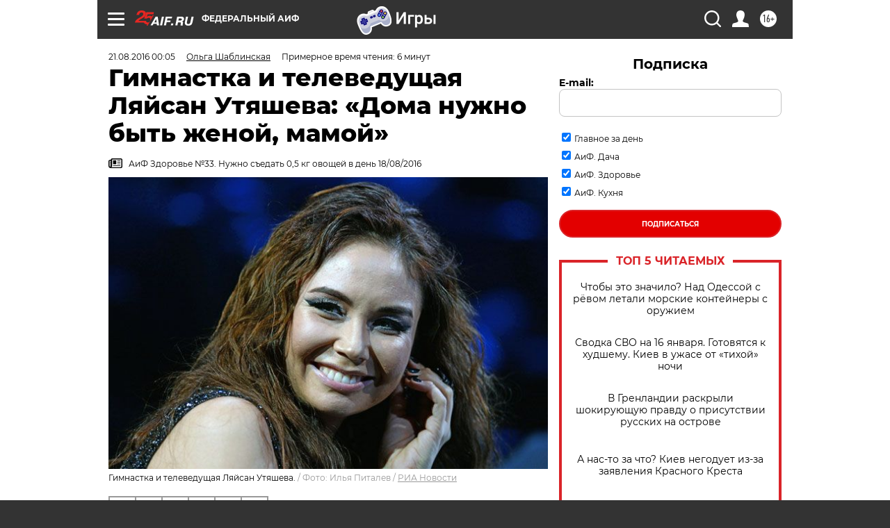

--- FILE ---
content_type: text/html; charset=UTF-8
request_url: https://aif.ru/sport/person/gimnastka_i_televedushchaya_lyaysan_utyasheva_doma_nuzhno_byt_zhenoy_mamoy
body_size: 40298
content:
<!DOCTYPE html>
<!--[if IE 8]><html class="ie8"> <![endif]-->
<!--[if gt IE 8]><!--><html lang="ru"> <!--<![endif]-->
<head>
    <!-- created_at 17-01-2026 08:30:24 -->
    <script>
        window.isIndexPage = 0;
        window.isMobileBrowser = 0;
        window.disableSidebarCut = 1;
        window.bannerDebugMode = 0;
    </script>

                
                                    <meta http-equiv="Content-Type" content="text/html; charset=utf-8" >
<meta name="format-detection" content="telephone=no" >
<meta name="viewport" content="width=device-width, user-scalable=no, initial-scale=1.0, maximum-scale=1.0, minimum-scale=1.0" >
<meta http-equiv="X-UA-Compatible" content="IE=edge,chrome=1" >
<meta name="HandheldFriendly" content="true" >
<meta name="format-detection" content="telephone=no" >
<meta name="theme-color" content="#ffffff" >
<meta name="description" content="Заслуженный мастер спорта по художественной гимнастике, шестикратная чемпионка Европы, двукратная обладательница Кубка мира… Спортсменка, которая из-за травмы перенесла несколько операций, но нашла в себе мужество вернуться в гимнастику." >
<meta name="keywords" content="Ляйсан Утяшева,здоровый образ жизни,художественная гимнастика" >
<meta name="article:published_time" content="2016-08-20T21:05:00+0300" >
<meta property="og:title" content="Гимнастка и телеведущая Ляйсан Утяшева: «Дома нужно быть женой, мамой»" >
<meta property="og:description" content="Заслуженный мастер спорта по художественной гимнастике, шестикратная чемпионка Европы, двукратная обладательница Кубка мира… Спортсменка, которая из-за травмы перенесла несколько операций, но нашла в себе мужество вернуться в гимнастику." >
<meta property="og:type" content="article" >
<meta property="og:image" content="https://aif-s3.aif.ru/images/009/818/cb883bc86a2a68a55ff3814249334958.jpg" >
<meta property="og:url" content="https://aif.ru/sport/person/gimnastka_i_televedushchaya_lyaysan_utyasheva_doma_nuzhno_byt_zhenoy_mamoy" >
<meta property="og:site_name" content="AiF" >
<meta property="twitter:card" content="summary_large_image" >
<meta property="twitter:site" content="@aifonline" >
<meta property="twitter:title" content="Гимнастка и телеведущая Ляйсан Утяшева: «Дома нужно быть женой, мамой»" >
<meta property="twitter:description" content="Заслуженный мастер спорта по художественной гимнастике, шестикратная чемпионка Европы, двукратная обладательница Кубка мира… Спортсменка, которая из-за травмы перенесла несколько операций, но нашла в себе мужество вернуться в гимнастику." >
<meta property="twitter:creator" content="@aifonline" >
<meta property="twitter:image:src" content="https://aif-s3.aif.ru/images/009/818/cb883bc86a2a68a55ff3814249334958.jpg" >
<meta property="twitter:domain" content="https://aif.ru/sport/person/gimnastka_i_televedushchaya_lyaysan_utyasheva_doma_nuzhno_byt_zhenoy_mamoy" >
<meta name="author" content="Ольга Шаблинская" >
<meta name="facebook-domain-verification" content="jiqbwww7rrqnwzjkizob7wrpmgmwq3" >
        <title>Гимнастка и телеведущая Ляйсан Утяшева: «Дома нужно быть женой, мамой» | Аргументы и Факты</title>    <link rel="shortcut icon" type="image/x-icon" href="/favicon.ico" />
    <link rel="icon" type="image/svg+xml" href="/favicon.svg">
    
    <link rel="preload" href="/redesign2018/fonts/montserrat-v15-latin-ext_latin_cyrillic-ext_cyrillic-regular.woff2" as="font" type="font/woff2" crossorigin>
    <link rel="preload" href="/redesign2018/fonts/montserrat-v15-latin-ext_latin_cyrillic-ext_cyrillic-italic.woff2" as="font" type="font/woff2" crossorigin>
    <link rel="preload" href="/redesign2018/fonts/montserrat-v15-latin-ext_latin_cyrillic-ext_cyrillic-700.woff2" as="font" type="font/woff2" crossorigin>
    <link rel="preload" href="/redesign2018/fonts/montserrat-v15-latin-ext_latin_cyrillic-ext_cyrillic-700italic.woff2" as="font" type="font/woff2" crossorigin>
    <link rel="preload" href="/redesign2018/fonts/montserrat-v15-latin-ext_latin_cyrillic-ext_cyrillic-800.woff2" as="font" type="font/woff2" crossorigin>
    <link href="https://aif.ru/amp/sport/person/gimnastka_i_televedushchaya_lyaysan_utyasheva_doma_nuzhno_byt_zhenoy_mamoy" rel="amphtml" >
<link href="https://aif.ru/sport/person/gimnastka_i_televedushchaya_lyaysan_utyasheva_doma_nuzhno_byt_zhenoy_mamoy" rel="canonical" >
<link href="https://aif.ru/redesign2018/css/style.css?6c0" media="all" rel="stylesheet" type="text/css" >
<link href="https://aif.ru/img/icon/apple_touch_icon_57x57.png?6c0" rel="apple-touch-icon" sizes="57x57" >
<link href="https://aif.ru/img/icon/apple_touch_icon_114x114.png?6c0" rel="apple-touch-icon" sizes="114x114" >
<link href="https://aif.ru/img/icon/apple_touch_icon_72x72.png?6c0" rel="apple-touch-icon" sizes="72x72" >
<link href="https://aif.ru/img/icon/apple_touch_icon_144x144.png?6c0" rel="apple-touch-icon" sizes="144x144" >
<link href="https://aif.ru/img/icon/apple-touch-icon.png?6c0" rel="apple-touch-icon" sizes="180x180" >
<link href="https://aif.ru/img/icon/favicon-32x32.png?6c0" rel="icon" type="image/png" sizes="32x32" >
<link href="https://aif.ru/img/icon/favicon-16x16.png?6c0" rel="icon" type="image/png" sizes="16x16" >
<link href="https://aif.ru/img/manifest.json?6c0" rel="manifest" >
<link href="https://aif.ru/img/safari-pinned-tab.svg?6c0" rel="mask-icon" color="#d55b5b" >
<link href="https://ads.betweendigital.com" rel="preconnect" crossorigin="" >
        <script type="text/javascript">
    //<!--
    var isRedesignPage = true;    //-->
</script>
<script type="text/javascript" src="https://aif.ru/js/output/jquery.min.js?6c0"></script>
<script type="text/javascript" src="https://aif.ru/js/output/header_scripts.js?6c0"></script>
<script type="text/javascript">
    //<!--
    var _sf_startpt=(new Date()).getTime()    //-->
</script>
<script type="application/ld+json">
    {"@context":"https:\/\/schema.org","@type":"BreadcrumbList","itemListElement":[{"@type":"ListItem","position":1,"name":"\u0410\u0440\u0433\u0443\u043c\u0435\u043d\u0442\u044b \u0438 \u0424\u0430\u043a\u0442\u044b","item":"https:\/\/aif.ru\/"},{"@type":"ListItem","position":2,"name":"\u0421\u043f\u043e\u0440\u0442","item":"https:\/\/aif.ru\/sport"},{"@type":"ListItem","position":3,"name":"\u041f\u0435\u0440\u0441\u043e\u043d\u0430","item":"https:\/\/aif.ru\/sport\/person"},{"@type":"ListItem","position":4,"name":"\u0413\u0438\u043c\u043d\u0430\u0441\u0442\u043a\u0430 \u0438 \u0442\u0435\u043b\u0435\u0432\u0435\u0434\u0443\u0449\u0430\u044f \u041b\u044f\u0439\u0441\u0430\u043d \u0423\u0442\u044f\u0448\u0435\u0432\u0430: \u00ab\u0414\u043e\u043c\u0430 \u043d\u0443\u0436\u043d\u043e \u0431\u044b\u0442\u044c \u0436\u0435\u043d\u043e\u0439, \u043c\u0430\u043c\u043e\u0439\u00bb","item":"https:\/\/aif.ru\/sport\/person\/gimnastka_i_televedushchaya_lyaysan_utyasheva_doma_nuzhno_byt_zhenoy_mamoy"}]}</script>
<script type="application/ld+json">
    {"@context":"https:\/\/schema.org","@type":"Article","mainEntityOfPage":{"@type":"WebPage","@id":"https:\/\/aif.ru\/sport\/person\/gimnastka_i_televedushchaya_lyaysan_utyasheva_doma_nuzhno_byt_zhenoy_mamoy"},"headline":"\u0413\u0438\u043c\u043d\u0430\u0441\u0442\u043a\u0430 \u0438 \u0442\u0435\u043b\u0435\u0432\u0435\u0434\u0443\u0449\u0430\u044f \u041b\u044f\u0439\u0441\u0430\u043d \u0423\u0442\u044f\u0448\u0435\u0432\u0430: \u00ab\u0414\u043e\u043c\u0430 \u043d\u0443\u0436\u043d\u043e \u0431\u044b\u0442\u044c \u0436\u0435\u043d\u043e\u0439, \u043c\u0430\u043c\u043e\u0439\u00bb","articleBody":"&laquo;\u0414\u043e\u043b\u0436\u043d\u0430 \u0431\u044b\u043b\u0430 \u0432\u044b\u0434\u0435\u0440\u0436\u0430\u0442\u044c&raquo;\n\n\u041e\u043b\u044c\u0433\u0430 \u0428\u0430\u0431\u043b\u0438\u043d\u0441\u043a\u0430\u044f, &laquo;\u0410\u0438\u0424. \u0417\u0434\u043e\u0440\u043e\u0432\u044c\u0435&raquo;: \u041b\u044f\u0439\u0441\u0430\u043d, \u0443 \u0432\u0430\u0441 \u0431\u044b\u043b\u0430 \u0441\u0442\u0440\u0430\u0448\u043d\u0430\u044f \u0442\u0440\u0430\u0432\u043c\u0430 &ndash; \u043a\u043e\u0441\u0442\u043e\u0447\u043a\u0430 \u043d\u0430 \u043d\u043e\u0433\u0435 \u043f\u0435\u0440\u0435\u0442\u0451\u0440\u043b\u0430\u0441\u044c \u0438 \u043f\u0440\u0435\u0432\u0440\u0430\u0442\u0438\u043b\u0430\u0441\u044c \u0432 \u043c\u0443\u043a\u0443, \u0432\u044b \u043f\u0435\u0440\u0435\u0436\u0438\u043b\u0438 \u0447\u0435\u0442\u044b\u0440\u0435 \u043e\u043f\u0435\u0440\u0430\u0446\u0438\u0438, 8 \u043c\u0435\u0441\u044f\u0446\u0435\u0432 \u043d\u0430 \u043a\u043e\u0441\u0442\u044b\u043b\u044f\u0445, \u0433\u0438\u043f\u0441. \u0412\u0430\u043c \u043d\u0435 \u0442\u043e \u0447\u0442\u043e \u043d\u0435 \u0441\u0432\u0435\u0442\u0438\u043b \u0441\u043f\u043e\u0440\u0442, \u043c\u043d\u043e\u0433\u0438\u0435 \u0441\u0447\u0438\u0442\u0430\u043b\u0438, \u0447\u0442\u043e \u0432\u044b \u043e\u0431\u0440\u0435\u0447\u0435\u043d\u044b \u043d\u0430 \u0438\u043d\u0432\u0430\u043b\u0438\u0434\u043d\u0443\u044e \u043a\u043e\u043b\u044f\u0441\u043a\u0443&hellip;\n\n\u041b\u044f\u0439\u0441\u0430\u043d \u0423\u0442\u044f\u0448\u0435\u0432\u0430: \u0412\u044b, \u043d\u0430\u0432\u0435\u0440\u043d\u043e\u0435, \u0447\u0438\u0442\u0430\u043b\u0438 \u043c\u043e\u0438 \u0438\u043d\u0442\u0435\u0440\u0432\u044c\u044e \u043f\u043e \u044d\u0442\u043e\u043c\u0443 \u043f\u043e\u0432\u043e\u0434\u0443, \u0438 \u043a\u043d\u0438\u0433\u0430 \u0431\u044b\u043b\u0430 \u043d\u0430\u043f\u0438\u0441\u0430\u043d\u0430, \u043f\u043e\u044d\u0442\u043e\u043c\u0443 \u044f \u043f\u0440\u043e\u0448\u0443 \u0436\u0443\u0440\u043d\u0430\u043b\u0438\u0441\u0442\u043e\u0432 \u043d\u0435 \u0434\u0435\u043b\u0430\u0442\u044c \u0430\u043a\u0446\u0435\u043d\u0442\u0430 \u043d\u0430 \u0442\u0440\u0430\u0432\u043c\u0435, \u043d\u0435 \u0445\u043e\u0447\u0443 \u0442\u044f\u043d\u0443\u0442\u044c \u0435\u0451 \u0432 \u043d\u043e\u0432\u0443\u044e \u0436\u0438\u0437\u043d\u044c. \u0411\u044b\u043b\u0438, \u0435\u0441\u0442\u0435\u0441\u0442\u0432\u0435\u043d\u043d\u043e, \u0441\u0442\u0440\u0430\u0448\u043d\u044b\u0435 \u044d\u043c\u043e\u0446\u0438\u0438, \u0430 \u043a\u0430\u043a\u0438\u0435 \u043e\u043d\u0438 \u043c\u043e\u0433\u0443\u0442 \u0431\u044b\u0442\u044c, \u0435\u0441\u043b\u0438 \u0432\u0441\u0451 \u043f\u043e\u0441\u0442\u0430\u0432\u043b\u0435\u043d\u043e \u043d\u0430 \u0441\u043f\u043e\u0440\u0442? \u0421\u043f\u0430\u0441\u043b\u0430 \u043c\u0435\u043d\u044f \u0432\u0435\u0440\u0430 \u0418\u0440\u0438\u043d\u044b \u0410\u043b\u0435\u043a\u0441\u0430\u043d\u0434\u0440\u043e\u0432\u043d\u044b \u0412\u0438\u043d\u0435\u0440, \u043a\u043e\u0442\u043e\u0440\u0430\u044f \u0432 \u043e\u0442\u043b\u0438\u0447\u0438\u0435 \u043e\u0442 \u0434\u0440\u0443\u0433\u0438\u0445 \u0442\u0440\u0435\u043d\u0435\u0440\u043e\u0432 \u043d\u0435 \u0442\u043e \u0447\u0442\u043e \u043f\u043e\u043c\u043e\u0433\u0430\u043b\u0430, \u0430 \u043f\u0440\u043e\u044f\u0432\u0438\u043b\u0430 \u0441\u0435\u0431\u044f \u043a\u0430\u043a \u043c\u0430\u043c\u0430, \u043a\u0430\u043a \u043d\u0430\u0441\u0442\u043e\u044f\u0449\u0438\u0439 \u0434\u0440\u0443\u0433, \u043a\u043e\u0442\u043e\u0440\u044b\u0439 \u043d\u0438\u043a\u043e\u0433\u0434\u0430 \u043d\u0435 \u0431\u0440\u043e\u0441\u0438\u0442 \u0432 \u0431\u0435\u0434\u0435. \u0418 \u044f \u043d\u0435 \u043c\u043e\u0433\u043b\u0430 \u0435\u0451 \u043f\u043e\u0434\u0432\u0435\u0441\u0442\u0438. \u041f\u043e\u043d\u044f\u043b\u0430, \u0447\u0442\u043e \u044f \u0434\u043e\u043b\u0436\u043d\u0430 \u0432\u044b\u0434\u0435\u0440\u0436\u0430\u0442\u044c, \u043a\u043e\u043b\u044c \u0432 \u043c\u0435\u043d\u044f \u0432\u0435\u0440\u0438\u0442 \u0418\u0440\u0438\u043d\u0430 \u0410\u043b\u0435\u043a\u0441\u0430\u043d\u0434\u0440\u043e\u0432\u043d\u0430, \u0438 \u0432\u0441\u0442\u0430\u0442\u044c. \u0418 \u044d\u0442\u043e \u043f\u0440\u043e\u0438\u0437\u043e\u0448\u043b\u043e.\n\n\n\n\n\u0413\u043b\u0430\u0432\u043d\u044b\u0439 \u0442\u0440\u0435\u043d\u0435\u0440 \u0441\u0431\u043e\u0440\u043d\u043e\u0439 \u0420\u043e\u0441\u0441\u0438\u0438 \u043f\u043e \u0445\u0443\u0434\u043e\u0436\u0435\u0441\u0442\u0432\u0435\u043d\u043d\u043e\u0439 \u0433\u0438\u043c\u043d\u0430\u0441\u0442\u0438\u043a\u0435, \u043f\u0440\u0435\u0437\u0438\u0434\u0435\u043d\u0442 \u0412\u0441\u0435\u0440\u043e\u0441\u0441\u0438\u0439\u0441\u043a\u043e\u0439 \u0424\u0435\u0434\u0435\u0440\u0430\u0446\u0438\u0438 \u0445\u0443\u0434\u043e\u0436\u0435\u0441\u0442\u0432\u0435\u043d\u043d\u043e\u0439 \u0433\u0438\u043c\u043d\u0430\u0441\u0442\u0438\u043a\u0438 \u0418\u0440\u0438\u043d\u0430 \u0412\u0438\u043d\u0435\u0440 \u0438 \u0437\u0430\u0441\u043b\u0443\u0436\u0435\u043d\u043d\u044b\u0439 \u043c\u0430\u0441\u0442\u0435\u0440 \u0441\u043f\u043e\u0440\u0442\u0430 \u043f\u043e \u0445\u0443\u0434\u043e\u0436\u0435\u0441\u0442\u0432\u0435\u043d\u043d\u043e\u0439 \u0433\u0438\u043c\u043d\u0430\u0441\u0442\u0438\u043a\u0435, \u0442\u0435\u043b\u0435\u0432\u0435\u0434\u0443\u0449\u0430\u044f \u041b\u044f\u0439\u0441\u0430\u043d \u0423\u0442\u044f\u0448\u0435\u0432\u0430. \u0424\u043e\u0442\u043e:  \u0420\u0418\u0410 \u041d\u043e\u0432\u043e\u0441\u0442\u0438\/ \u0410\u043b\u0435\u043a\u0441\u0430\u043d\u0434\u0440 \u041d\u0430\u0442\u0440\u0443\u0441\u043a\u0438\u043d\n\n\n&ndash; \u0410 \u043a\u043e\u0433\u0434\u0430 \u0432\u044b \u043f\u0435\u0440\u0432\u044b\u0439 \u0440\u0430\u0437 \u0432\u044b\u0448\u043b\u0438 \u043d\u0430 \u043a\u043e\u0432\u0451\u0440, \u0447\u0442\u043e \u044d\u0442\u043e \u0431\u044b\u043b\u043e &ndash; \u0440\u0430\u0434\u043e\u0441\u0442\u044c, \u0441\u0442\u0440\u0430\u0445?\n\n&ndash; \u042d\u0442\u043e \u0431\u044b\u043b\u043e \u0431\u043b\u0430\u0436\u0435\u043d\u0441\u0442\u0432\u043e, \u043e\u0449\u0443\u0449\u0435\u043d\u0438\u0435 \u043f\u043e\u0431\u0435\u0434\u044b, \u0447\u0442\u043e \u044f \u043d\u0435 \u043f\u043e\u0436\u0430\u043b\u0435\u043b\u0430 \u0441\u0435\u0431\u044f \u0438 \u0443 \u043c\u0435\u043d\u044f \u0432\u0441\u0451 \u043f\u043e\u043b\u0443\u0447\u0438\u043b\u043e\u0441\u044c. \u0418 \u043d\u0430 \u043c\u043e\u0451\u043c \u043f\u0440\u0438\u043c\u0435\u0440\u0435 \u0434\u0440\u0443\u0433\u0438\u0435 \u0434\u0435\u0442\u0438 \u043d\u0430\u0443\u0447\u0438\u043b\u0438\u0441\u044c \u0431\u043e\u0440\u043e\u0442\u044c\u0441\u044f \u0441\u043e \u0441\u0432\u043e\u0438\u043c\u0438 \u0442\u0440\u0430\u0432\u043c\u0430\u043c\u0438, \u0430 \u043d\u0435 \u043a\u0443\u0441\u0430\u0442\u044c \u043b\u043e\u043a\u0442\u0438, \u0441\u0442\u0430\u0432 \u0432\u0437\u0440\u043e\u0441\u043b\u044b\u043c\u0438 \u0436\u0435\u043d\u0449\u0438\u043d\u0430\u043c\u0438, \u0438 \u043d\u0435 \u0433\u043e\u0432\u043e\u0440\u0438\u0442\u044c: &laquo;\u042d\u0445, \u0435\u0441\u043b\u0438 \u0431\u044b \u044f \u0447\u0443\u0442\u044c-\u0447\u0443\u0442\u044c \u043f\u043e\u0442\u0435\u0440\u043f\u0435\u043b\u0430, \u0432\u0441\u0451 \u0431\u044b\u043b\u043e \u0431\u044b \u0432 \u0436\u0438\u0437\u043d\u0438 \u043f\u043e-\u0434\u0440\u0443\u0433\u043e\u043c\u0443&raquo;. \u041f\u043e\u0441\u043b\u0435 \u044d\u0442\u043e\u0439 \u0438\u0441\u0442\u043e\u0440\u0438\u0438 \u044f \u0442\u0430\u043a\u0438\u043c \u0431\u043e\u0440\u0446\u043e\u043c \u0441\u0442\u0430\u043b\u0430, \u0442\u0435\u043f\u0435\u0440\u044c \u043c\u043d\u0435 \u043d\u0438\u0447\u0435\u0433\u043e \u043d\u0435 \u0441\u0442\u0440\u0430\u0448\u043d\u043e. \u0418 \u044f \u043d\u0430\u0443\u0447\u0438\u043b\u0430\u0441\u044c \u0440\u0430\u0437\u0431\u0438\u0440\u0430\u0442\u044c\u0441\u044f \u0432 \u043b\u044e\u0434\u044f\u0445. \u0425\u043e\u0442\u044f, \u043a\u043e\u043d\u0435\u0447\u043d\u043e, \u043d\u0438\u043a\u043e\u043c\u0443 \u043d\u0435 \u043f\u043e\u0436\u0435\u043b\u0430\u0435\u0448\u044c \u0442\u043e\u0433\u043e, \u0447\u0442\u043e \u0441\u043e \u043c\u043d\u043e\u0439 \u043f\u0440\u043e\u0438\u0437\u043e\u0448\u043b\u043e.\n\n\u0421\u043b\u0430\u0431\u0430\u044f \u0436\u0435\u043d\u0449\u0438\u043d\u0430\n\n&ndash; \u042f \u0437\u043d\u0430\u044e, \u0447\u0442\u043e \u0418\u0440\u0438\u043d\u0430 \u0410\u043b\u0435\u043a\u0441\u0430\u043d\u0434\u0440\u043e\u0432\u043d\u0430 \u0412\u0438\u043d\u0435\u0440 \u0443\u0447\u0438\u043b\u0430 \u0432\u0430\u0441: &laquo;\u0412 \u0440\u0430\u0431\u043e\u0442\u0435 \u0442\u044b &ndash; \u043b\u0438\u0434\u0435\u0440 \u0438 \u0441\u043c\u0435\u0442\u0430\u0435\u0448\u044c \u0432\u0441\u0451 \u043d\u0430 \u0441\u0432\u043e\u0451\u043c \u043f\u0443\u0442\u0438. \u0410 \u0432 \u0436\u0438\u0437\u043d\u0438 \u0431\u0443\u0434\u044c \u043c\u0443\u0434\u0440\u043e\u0439 \u0432\u043e\u0441\u0442\u043e\u0447\u043d\u043e\u0439 \u0436\u0435\u043d\u0449\u0438\u043d\u043e\u0439. \u041d\u0430\u0434\u043e \u043f\u043e\u043a\u0430\u0437\u0430\u0442\u044c \u0441\u0435\u0431\u044f \u0441\u043b\u0430\u0431\u0435\u0435 \u043c\u0443\u0436\u0447\u0438\u043d\u044b, \u0434\u0430\u0436\u0435 \u0435\u0441\u043b\u0438 \u0442\u044b \u0437\u0430\u0432\u0435\u0434\u043e\u043c\u043e \u0441\u0438\u043b\u044c\u043d\u0435\u0435. \u041f\u043e\u043c\u043e\u0433\u0438 \u0435\u043c\u0443 \u0431\u044b\u0442\u044c \u0441\u0438\u043b\u044c\u043d\u044b\u043c \u043d\u0435 \u0442\u043e\u043b\u044c\u043a\u043e \u0432 \u0442\u0432\u043e\u0438\u0445 \u0433\u043b\u0430\u0437\u0430\u0445, \u043d\u043e \u0438 \u0432 \u043e\u0431\u0449\u0435\u0441\u0442\u0432\u0435&raquo;.\n\n&ndash; \u042d\u0442\u043e \u0434\u0435\u0439\u0441\u0442\u0432\u0438\u0442\u0435\u043b\u044c\u043d\u043e \u0442\u0430\u043a. \u0414\u0430, \u0432 \u043f\u0440\u043e\u0444\u0435\u0441\u0441\u0438\u0438 \u043c\u043e\u0436\u043d\u043e \u0431\u044b\u0442\u044c \u043b\u0438\u0434\u0435\u0440\u043e\u043c, \u043d\u043e \u043d\u0435 \u0434\u043e\u043c\u0430. \u0414\u043e\u043c\u0430 \u043d\u0443\u0436\u043d\u043e \u0431\u044b\u0442\u044c \u0436\u0435\u043d\u043e\u0439, \u043c\u0430\u043c\u043e\u0439.\n\n&ndash; \u0410 \u0432 \u0447\u0451\u043c \u0435\u0449\u0451 \u0441\u0435\u043a\u0440\u0435\u0442 \u0432\u0430\u0448\u0435\u0433\u043e \u0441\u0435\u043c\u0435\u0439\u043d\u043e\u0433\u043e \u0441\u0447\u0430\u0441\u0442\u044c\u044f \u0441 \u041f\u0430\u0432\u043b\u043e\u043c \u0412\u043e\u043b\u0435\u0439?\n\n&ndash; \u042f \u043d\u0435 \u043b\u044e\u0431\u043b\u044e \u0433\u043e\u0432\u043e\u0440\u0438\u0442\u044c \u043e \u043b\u0438\u0447\u043d\u043e\u0439 \u0436\u0438\u0437\u043d\u0438, \u0441\u043a\u0430\u0436\u0443 \u0442\u043e\u043b\u044c\u043a\u043e \u043e\u0434\u043d\u043e: \u043c\u043d\u0435 \u043e\u0447\u0435\u043d\u044c \u043f\u043e\u0432\u0435\u0437\u043b\u043e \u0432\u0441\u0442\u0440\u0435\u0442\u0438\u0442\u044c \u0442\u0430\u043a\u043e\u0433\u043e \u0447\u0435\u043b\u043e\u0432\u0435\u043a\u0430, \u043a\u0430\u043a \u041f\u0430\u0448\u0430. \u0410 \u043e\u043d, \u0432 \u0441\u0432\u043e\u044e \u043e\u0447\u0435\u0440\u0435\u0434\u044c, \u0441\u0447\u0438\u0442\u0430\u0435\u0442, \u0447\u0442\u043e \u043f\u043e\u0432\u0435\u0437\u043b\u043e \u0435\u043c\u0443.\n\n\n\n\n\u041b\u044f\u0439\u0441\u0430\u043d \u0423\u0442\u044f\u0448\u0435\u0432\u0430 \u0438 \u041f\u0430\u0432\u0435\u043b \u0412\u043e\u043b\u044f. \u0424\u043e\u0442\u043e:  \u0420\u0418\u0410 \u041d\u043e\u0432\u043e\u0441\u0442\u0438\/ \u0418\u043b\u044c\u044f \u041f\u0438\u0442\u0430\u043b\u0435\u0432\n\n\n&ndash; \u0412\u044b \u0441\u043a\u0430\u0437\u0430\u043b\u0438 \u0432 \u043e\u0434\u043d\u043e\u043c \u0438\u043d\u0442\u0435\u0440\u0432\u044c\u044e: &laquo;\u0414\u0435\u0432\u043e\u0447\u043a\u0438, \u043f\u0435\u0440\u0435\u0441\u0442\u0430\u043d\u044c\u0442\u0435 \u0433\u043e\u043d\u044f\u0442\u044c\u0441\u044f \u0437\u0430 \u043e\u043b\u0438\u0433\u0430\u0440\u0445\u0430\u043c\u0438, \u0433\u043e\u0440\u0430\u0437\u0434\u043e \u043f\u0440\u0438\u044f\u0442\u043d\u0435\u0439 \u043e\u0442\u043d\u043e\u0448\u0435\u043d\u0438\u044f \u0432\u044b\u0440\u0430\u0449\u0438\u0432\u0430\u0442\u044c, \u0434\u0440\u0443\u0433 \u0434\u0440\u0443\u0433\u0443 \u043f\u043e\u043c\u043e\u0433\u0430\u0442\u044c, \u043d\u0430\u0447\u0438\u043d\u0430\u0442\u044c \u0441 \u043d\u0443\u043b\u044f \u0438 \u043f\u043e\u0442\u043e\u043c \u0440\u0430\u0434\u043e\u0432\u0430\u0442\u044c\u0441\u044f, \u043a\u0430\u043a\u0438\u0445 \u0443\u0441\u043f\u0435\u0445\u043e\u0432 \u0432\u044b \u0434\u043e\u0431\u0438\u043b\u0438\u0441\u044c \u0432\u0434\u0432\u043e\u0451\u043c&raquo;.\n\n&ndash; \u042f \u0434\u0435\u0439\u0441\u0442\u0432\u0438\u0442\u0435\u043b\u044c\u043d\u043e \u0432 \u044d\u0442\u043e\u043c \u0443\u0431\u0435\u0436\u0434\u0435\u043d\u0430. \u041e\u0447\u0435\u043d\u044c \u043f\u0440\u0438\u044f\u0442\u043d\u043e, \u043a\u043e\u0433\u0434\u0430 \u043b\u044e\u0434\u0438 \u0441\u043e\u0441\u0442\u043e\u044f\u0442 \u0432 \u0431\u0440\u0430\u043a\u0435 \u043b\u0435\u0442 30 \u0438 \u0432\u0441\u043f\u043e\u043c\u0438\u043d\u0430\u044e\u0442, \u043a\u0430\u043a\u0438\u043c\u0438 \u043e\u043d\u0438 \u0431\u044b\u043b\u0438 \u0432 \u043c\u043e\u043b\u043e\u0434\u043e\u0441\u0442\u0438 \u0438 \u043a\u0430\u043a \u0432\u0441\u0451 \u0443 \u043d\u0438\u0445 \u0431\u044b\u043b\u043e \u043a\u0440\u0430\u0441\u0438\u0432\u043e. \u0425\u043e\u0447\u0435\u0442\u0441\u044f, \u0447\u0442\u043e\u0431\u044b \u044d\u0442\u043e \u043f\u043e\u043d\u044f\u043b\u0438 \u043c\u043e\u043b\u043e\u0434\u044b\u0435 \u0434\u0435\u0432\u0443\u0448\u043a\u0438, \u043a\u043e\u0442\u043e\u0440\u044b\u0435 \u043f\u044b\u0442\u0430\u044e\u0442\u0441\u044f, \u043a\u0430\u043a \u043a\u0443\u043a\u0443\u0448\u043a\u0438, \u0432 \u0447\u0443\u0436\u0438\u0445 \u0433\u043d\u0451\u0437\u0434\u0430\u0445 \u0441\u0432\u0438\u0442\u044c \u0441\u0432\u043e\u0451 \u0441\u0447\u0430\u0441\u0442\u044c\u0435. \u0417\u0430\u0447\u0435\u043c \u0440\u0430\u0437\u0440\u0443\u0448\u0430\u0442\u044c \u0447\u0443\u0436\u0438\u0435 \u0441\u0435\u043c\u044c\u0438? \u041b\u0443\u0447\u0448\u0435 \u0432\u0441\u0451 \u043f\u043e\u0441\u0442\u0440\u043e\u0438\u0442\u044c \u0441 \u043d\u0443\u043b\u044f, \u044d\u0442\u043e \u0433\u043e\u0440\u0430\u0437\u0434\u043e \u0438\u043d\u0442\u0435\u0440\u0435\u0441\u043d\u0435\u0439.\n\n&laquo;\u0425\u043e\u0447\u0443 \u0440\u0430\u0437\u0432\u0438\u0432\u0430\u0442\u044c\u0441\u044f \u0434\u0430\u043b\u044c\u0448\u0435&raquo;\n\n&ndash; \u0421\u0435\u0433\u043e\u0434\u043d\u044f \u0432\u044b \u043c\u043d\u043e\u0433\u043e \u0440\u0430\u0431\u043e\u0442\u0430\u0435\u0442\u0435 \u043d\u0430 \u0442\u0435\u043b\u0435\u0432\u0438\u0434\u0435\u043d\u0438\u0438&hellip;\n\n&ndash; \u0414\u0430, \u0441\u0435\u0433\u043e\u0434\u043d\u044f \u043c\u0435\u043d\u044f \u0437\u043d\u0430\u044e\u0442 \u043a\u0430\u043a \u0442\u0435\u043b\u0435\u0432\u0435\u0434\u0443\u0449\u0443\u044e. \u042d\u0442\u043e \u043f\u0440\u0438\u044f\u0442\u043d\u043e. \u0425\u043e\u0447\u0443 \u0440\u0430\u0437\u0432\u0438\u0432\u0430\u0442\u044c\u0441\u044f \u0434\u0430\u043b\u044c\u0448\u0435. \u0414\u0430\u0436\u0435 \u043a\u043e\u0433\u0434\u0430 \u043c\u043d\u0435 \u0433\u043e\u0432\u043e\u0440\u044f\u0442: &laquo;\u0412\u0441\u0451 \u0445\u043e\u0440\u043e\u0448\u043e&raquo;, &ndash; \u044f \u043d\u0435 \u0441\u0447\u0438\u0442\u0430\u044e, \u0447\u0442\u043e \u043d\u0430\u0434\u043e \u043e\u0441\u0442\u0430\u043d\u0430\u0432\u043b\u0438\u0432\u0430\u0442\u044c\u0441\u044f. \u041f\u043e\u044d\u0442\u043e\u043c\u0443 \u044f \u0440\u0430\u0431\u043e\u0442\u0430\u044e \u043d\u0430\u0434 \u0440\u0435\u0447\u044c\u044e, \u0447\u0438\u0442\u0430\u044e \u043a\u043d\u0438\u0433\u0438. \u042f \u0442\u0440\u0435\u0431\u043e\u0432\u0430\u0442\u0435\u043b\u044c\u043d\u0430 \u043a \u0441\u0435\u0431\u0435. \u0410 \u0435\u0449\u0451 \u043c\u043d\u0435 \u043d\u0440\u0430\u0432\u044f\u0442\u0441\u044f \u0442\u0435\u043b\u0435\u043f\u0440\u043e\u0433\u0440\u0430\u043c\u043c\u044b, \u043a\u043e\u0442\u043e\u0440\u044b\u0435 \u043f\u0440\u0438\u0437\u044b\u0432\u0430\u044e\u0442 \u043b\u044e\u0434\u0435\u0439 \u0432\u0435\u0441\u0442\u0438 \u0437\u0434\u043e\u0440\u043e\u0432\u044b\u0439 \u043e\u0431\u0440\u0430\u0437 \u0436\u0438\u0437\u043d\u0438. \u0418\u043c\u0435\u043d\u043d\u043e \u0442\u0430\u043a\u043e\u0435 \u0442\u0435\u043b\u0435\u0432\u0438\u0434\u0435\u043d\u0438\u0435 \u044f \u043b\u044e\u0431\u043b\u044e.\n\n&ndash; \u0410 \u043c\u043e\u0436\u0435\u0442\u0435 \u0441\u0444\u043e\u0440\u043c\u0443\u043b\u0438\u0440\u043e\u0432\u0430\u0442\u044c \u043d\u0435\u0441\u043a\u043e\u043b\u044c\u043a\u043e \u043f\u0440\u043e\u0441\u0442\u044b\u0445, \u043d\u043e \u0432\u0430\u0436\u043d\u044b\u0445 \u043f\u0440\u0430\u0432\u0438\u043b \u0434\u043b\u044f \u0437\u0434\u043e\u0440\u043e\u0432\u044c\u044f \u043e\u0442 \u041b\u044f\u0439\u0441\u0430\u043d \u0423\u0442\u044f\u0448\u0435\u0432\u043e\u0439?\n\n&ndash; \u0414\u044b\u0448\u0430\u0442\u044c \u0441\u0432\u0435\u0436\u0438\u043c \u0432\u043e\u0437\u0434\u0443\u0445\u043e\u043c.\n\n\u0423\u0435\u0437\u0436\u0430\u0442\u044c \u0432\u0441\u0435\u0439 \u0441\u0435\u043c\u044c\u0451\u0439 \u043d\u0430 \u0434\u0430\u0447\u0443, \u0440\u0430\u0431\u043e\u0442\u0430\u0442\u044c \u043d\u0430 \u0433\u0440\u044f\u0434\u043a\u0430\u0445 &ndash; \u0434\u043b\u044f \u0437\u0434\u043e\u0440\u043e\u0432\u044c\u044f \u044d\u0442\u043e \u0445\u043e\u0440\u043e\u0448\u043e. \u0410 \u0435\u0441\u043b\u0438 \u0437\u0430 \u0432\u0430\u0441 \u0434\u0440\u0443\u0433\u0438\u0435 \u043b\u044e\u0434\u0438 \u0440\u0430\u0431\u043e\u0442\u0430\u044e\u0442 \u043d\u0430 \u0434\u0430\u0447\u0435, \u0431\u0435\u0433\u0430\u0439\u0442\u0435 \u0432 \u043b\u0435\u0441\u0443, \u043f\u043b\u0430\u0432\u0430\u0439\u0442\u0435 \u043d\u0435 \u0442\u043e\u043b\u044c\u043a\u043e \u0432 \u0431\u0430\u0441\u0441\u0435\u0439\u043d\u0430\u0445: \u0443\u0435\u0437\u0436\u0430\u0439\u0442\u0435 \u043a\u0443\u0434\u0430-\u043d\u0438\u0431\u0443\u0434\u044c \u043d\u0430 \u043c\u043e\u0440\u0435, \u043d\u0430 \u043e\u0437\u0451\u0440\u0430.\n\n\u041f\u0435\u0439\u0442\u0435 \u0431\u043e\u043b\u044c\u0448\u0435 \u0432\u043e\u0434\u044b &ndash; \u0438\u043c\u0435\u043d\u043d\u043e \u0447\u0438\u0441\u0442\u043e\u0439 \u0432\u043e\u0434\u044b, \u0430 \u043d\u0435 \u0441\u043e\u043a\u043e\u0432, \u043d\u0435 \u0447\u0430\u044f. \u0412\u043e\u0434\u0430 \u043d\u0435\u0441\u0451\u0442 \u0432 \u0441\u0435\u0431\u0435 \u043f\u043e\u043b\u043e\u0436\u0438\u0442\u0435\u043b\u044c\u043d\u044b\u0439 \u0437\u0430\u0440\u044f\u0434 \u0438 \u043b\u0435\u0447\u0438\u0442 \u0432\u0441\u0435 \u0431\u043e\u043b\u0435\u0437\u043d\u0438.\n\n\u0417\u0430\u043a\u0430\u043b\u044f\u0439\u0442\u0435\u0441\u044c. \u041f\u0440\u0438\u043d\u0438\u043c\u0430\u0439\u0442\u0435 \u043a\u043e\u043d\u0442\u0440\u0430\u0441\u0442\u043d\u044b\u0439 \u0434\u0443\u0448.\n\n\u0412\u0441\u0451, \u0447\u0442\u043e \u044f \u043f\u0435\u0440\u0435\u0447\u0438\u0441\u043b\u044f\u044e, \u043c\u043e\u0436\u043d\u043e \u043f\u043e\u043b\u0443\u0447\u0438\u0442\u044c \u0431\u0435\u0441\u043f\u043b\u0430\u0442\u043d\u043e, \u043d\u0430 \u044d\u0442\u043e \u043d\u0435 \u043d\u0430\u0434\u043e \u0442\u0440\u0430\u0442\u0438\u0442\u044c \u0434\u0435\u043d\u044c\u0433\u0438. \u041f\u043e\u043b\u044c\u0437\u0443\u0439\u0442\u0435\u0441\u044c \u043d\u0430\u0448\u0435\u0439 \u0437\u0430\u043c\u0435\u0447\u0430\u0442\u0435\u043b\u044c\u043d\u043e\u0439 \u043f\u0440\u0438\u0440\u043e\u0434\u043e\u0439. \u0424\u0438\u0442\u043d\u0435\u0441, \u0441\u043f\u043e\u0440\u0442 &ndash; \u044d\u0442\u043e \u0445\u043e\u0440\u043e\u0448\u043e, \u043d\u043e \u043d\u0430 \u043d\u0438\u0445 \u043d\u0443\u0436\u043d\u044b \u0441\u0440\u0435\u0434\u0441\u0442\u0432\u0430, \u0430 \u043e\u043d\u0438 \u043d\u0435 \u0443 \u0432\u0441\u0435\u0445 \u0435\u0441\u0442\u044c. \u041f\u043e\u044d\u0442\u043e\u043c\u0443 \u0432 \u043b\u0435\u0441\u0443 \u0441\u0434\u0435\u043b\u0430\u043b\u0438 \u0437\u0430\u0440\u044f\u0434\u043e\u0447\u043a\u0443, \u043f\u0440\u043e\u0431\u0435\u0436\u0430\u043b\u0438\u0441\u044c, \u0438\u0437 \u0438\u0441\u0442\u043e\u0447\u043d\u0438\u043a\u0430 \u043f\u043e\u043f\u0438\u043b\u0438 \u0432\u043e\u0434\u0438\u0447\u043a\u0438 &ndash; \u0432\u043e\u0442 \u0432\u0430\u043c \u0438 \u0437\u0434\u043e\u0440\u043e\u0432\u044b\u0439 \u043e\u0431\u0440\u0430\u0437 \u0436\u0438\u0437\u043d\u0438.\n\n\n\n\n\u041b\u044f\u0439\u0441\u0430\u043d \u0423\u0442\u044f\u0448\u0435\u0432\u0430. \u0424\u043e\u0442\u043e:  www.globallookpress.com\n\n ...","author":[{"type":"Person","name":"\u041e\u043b\u044c\u0433\u0430 \u0428\u0430\u0431\u043b\u0438\u043d\u0441\u043a\u0430\u044f","url":"https:\/\/aif.ru\/opinion\/author\/2166471"}],"keywords":["\u0421\u043f\u043e\u0440\u0442","\u041f\u0435\u0440\u0441\u043e\u043d\u0430","\u041b\u044f\u0439\u0441\u0430\u043d \u0423\u0442\u044f\u0448\u0435\u0432\u0430","\u0437\u0434\u043e\u0440\u043e\u0432\u044b\u0439 \u043e\u0431\u0440\u0430\u0437 \u0436\u0438\u0437\u043d\u0438","\u0445\u0443\u0434\u043e\u0436\u0435\u0441\u0442\u0432\u0435\u043d\u043d\u0430\u044f \u0433\u0438\u043c\u043d\u0430\u0441\u0442\u0438\u043a\u0430"],"datePublished":"2016-08-21T00:05:00+03:00","dateModified":"2021-03-10T09:55:22+03:00","image":[{"@type":"ImageObject","width":"640","height":"425","url":"https:\/\/aif-s3.aif.ru\/images\/009\/818\/cb883bc86a2a68a55ff3814249334958.jpg"}],"interactionStatistic":[{"@type":"InteractionCounter","interactionType":"http:\/\/schema.org\/CommentAction","userInteractionCount":1}]}</script>
<script type="text/javascript">
    //<!--
    $(document).ready(function(){
            setTimeout(function(){
                $("input[data-disabled=btn-disabled-html]").removeAttr("disabled");
            }, 1000);
        });    //-->
</script>
<script type="text/javascript" src="https://yastatic.net/s3/passport-sdk/autofill/v1/sdk-suggest-with-polyfills-latest.js?6c0"></script>
<script type="text/javascript">
    //<!--
    window.YandexAuthParams = {"oauthQueryParams":{"client_id":"b104434ccf5a4638bdfe8a9101264f3c","response_type":"code","redirect_uri":"https:\/\/aif.ru\/oauth\/yandex\/callback"},"tokenPageOrigin":"https:\/\/aif.ru"};    //-->
</script>
<script type="text/javascript">
    //<!--
    function AdFox_getWindowSize() {
    var winWidth,winHeight;
	if( typeof( window.innerWidth ) == 'number' ) {
		//Non-IE
		winWidth = window.innerWidth;
		winHeight = window.innerHeight;
	} else if( document.documentElement && ( document.documentElement.clientWidth || document.documentElement.clientHeight ) ) {
		//IE 6+ in 'standards compliant mode'
		winWidth = document.documentElement.clientWidth;
		winHeight = document.documentElement.clientHeight;
	} else if( document.body && ( document.body.clientWidth || document.body.clientHeight ) ) {
		//IE 4 compatible
		winWidth = document.body.clientWidth;
		winHeight = document.body.clientHeight;
	}
	return {"width":winWidth, "height":winHeight};
}//END function AdFox_getWindowSize

function AdFox_getElementPosition(elemId){
    var elem;
    
    if (document.getElementById) {
		elem = document.getElementById(elemId);
	}
	else if (document.layers) {
		elem = document.elemId;
	}
	else if (document.all) {
		elem = document.all.elemId;
	}
    var w = elem.offsetWidth;
    var h = elem.offsetHeight;	
    var l = 0;
    var t = 0;
	
    while (elem)
    {
        l += elem.offsetLeft;
        t += elem.offsetTop;
        elem = elem.offsetParent;
    }

    return {"left":l, "top":t, "width":w, "height":h};
} //END function AdFox_getElementPosition

function AdFox_getBodyScrollTop(){
	return self.pageYOffset || (document.documentElement && document.documentElement.scrollTop) || (document.body && document.body.scrollTop);
} //END function AdFox_getBodyScrollTop

function AdFox_getBodyScrollLeft(){
	return self.pageXOffset || (document.documentElement && document.documentElement.scrollLeft) || (document.body && document.body.scrollLeft);
}//END function AdFox_getBodyScrollLeft

function AdFox_Scroll(elemId,elemSrc){
   var winPos = AdFox_getWindowSize();
   var winWidth = winPos.width;
   var winHeight = winPos.height;
   var scrollY = AdFox_getBodyScrollTop();
   var scrollX =  AdFox_getBodyScrollLeft();
   var divId = 'AdFox_banner_'+elemId;
   var ltwhPos = AdFox_getElementPosition(divId);
   var lPos = ltwhPos.left;
   var tPos = ltwhPos.top;

   if(scrollY+winHeight+5 >= tPos && scrollX+winWidth+5 >= lPos){
      AdFox_getCodeScript(1,elemId,elemSrc);
	  }else{
	     setTimeout('AdFox_Scroll('+elemId+',"'+elemSrc+'");',100);
	  }
}//End function AdFox_Scroll    //-->
</script>
<script type="text/javascript">
    //<!--
    function AdFox_SetLayerVis(spritename,state){
   document.getElementById(spritename).style.visibility=state;
}

function AdFox_Open(AF_id){
   AdFox_SetLayerVis('AdFox_DivBaseFlash_'+AF_id, "hidden");
   AdFox_SetLayerVis('AdFox_DivOverFlash_'+AF_id, "visible");
}

function AdFox_Close(AF_id){
   AdFox_SetLayerVis('AdFox_DivOverFlash_'+AF_id, "hidden");
   AdFox_SetLayerVis('AdFox_DivBaseFlash_'+AF_id, "visible");
}

function AdFox_getCodeScript(AF_n,AF_id,AF_src){
   var AF_doc;
   if(AF_n<10){
      try{
	     if(document.all && !window.opera){
		    AF_doc = window.frames['AdFox_iframe_'+AF_id].document;
			}else if(document.getElementById){
			         AF_doc = document.getElementById('AdFox_iframe_'+AF_id).contentDocument;
					 }
		 }catch(e){}
    if(AF_doc){
	   AF_doc.write('<scr'+'ipt type="text/javascript" src="'+AF_src+'"><\/scr'+'ipt>');
	   }else{
	      setTimeout('AdFox_getCodeScript('+(++AF_n)+','+AF_id+',"'+AF_src+'");', 100);
		  }
		  }
}

function adfoxSdvigContent(banID, flashWidth, flashHeight){
	var obj = document.getElementById('adfoxBanner'+banID).style;
	if (flashWidth == '100%') obj.width = flashWidth;
	    else obj.width = flashWidth + "px";
	if (flashHeight == '100%') obj.height = flashHeight;
	    else obj.height = flashHeight + "px";
}

function adfoxVisibilityFlash(banName, flashWidth, flashHeight){
    	var obj = document.getElementById(banName).style;
	if (flashWidth == '100%') obj.width = flashWidth;
	    else obj.width = flashWidth + "px";
	if (flashHeight == '100%') obj.height = flashHeight;
	    else obj.height = flashHeight + "px";
}

function adfoxStart(banID, FirShowFlNum, constVisFlashFir, sdvigContent, flash1Width, flash1Height, flash2Width, flash2Height){
	if (FirShowFlNum == 1) adfoxVisibilityFlash('adfoxFlash1'+banID, flash1Width, flash1Height);
	    else if (FirShowFlNum == 2) {
		    adfoxVisibilityFlash('adfoxFlash2'+banID, flash2Width, flash2Height);
	        if (constVisFlashFir == 'yes') adfoxVisibilityFlash('adfoxFlash1'+banID, flash1Width, flash1Height);
		    if (sdvigContent == 'yes') adfoxSdvigContent(banID, flash2Width, flash2Height);
		        else adfoxSdvigContent(banID, flash1Width, flash1Height);
	}
}

function adfoxOpen(banID, constVisFlashFir, sdvigContent, flash2Width, flash2Height){
	var aEventOpenClose = new Image();
	var obj = document.getElementById("aEventOpen"+banID);
	if (obj) aEventOpenClose.src =  obj.title+'&rand='+Math.random()*1000000+'&prb='+Math.random()*1000000;
	adfoxVisibilityFlash('adfoxFlash2'+banID, flash2Width, flash2Height);
	if (constVisFlashFir != 'yes') adfoxVisibilityFlash('adfoxFlash1'+banID, 1, 1);
	if (sdvigContent == 'yes') adfoxSdvigContent(banID, flash2Width, flash2Height);
}


function adfoxClose(banID, constVisFlashFir, sdvigContent, flash1Width, flash1Height){
	var aEventOpenClose = new Image();
	var obj = document.getElementById("aEventClose"+banID);
	if (obj) aEventOpenClose.src =  obj.title+'&rand='+Math.random()*1000000+'&prb='+Math.random()*1000000;
	adfoxVisibilityFlash('adfoxFlash2'+banID, 1, 1);
	if (constVisFlashFir != 'yes') adfoxVisibilityFlash('adfoxFlash1'+banID, flash1Width, flash1Height);
	if (sdvigContent == 'yes') adfoxSdvigContent(banID, flash1Width, flash1Height);
}    //-->
</script>
<script type="text/javascript" async="true" src="https://yandex.ru/ads/system/header-bidding.js?6c0"></script>
<script type="text/javascript" src="https://ad.mail.ru/static/sync-loader.js?6c0"></script>
<script type="text/javascript" async="true" src="https://cdn.skcrtxr.com/roxot-wrapper/js/roxot-manager.js?pid=42c21743-edce-4460-a03e-02dbaef8f162"></script>
<script type="text/javascript" src="https://cdn-rtb.sape.ru/js/uids.js?6c0"></script>
<script type="text/javascript">
    //<!--
        var adfoxBiddersMap = {
    "betweenDigital": "816043",
 "mediasniper": "2218745",
    "myTarget": "810102",
 "buzzoola": "1096246",
 "adfox_roden-media": "3373170",
    "videonow": "2966090", 
 "adfox_adsmart": "1463295",
  "Gnezdo": "3123512",
    "roxot": "3196121",
 "astralab": "2486209",
  "getintent": "3186204",
 "sape": "2758269",
 "adwile": "2733112",
 "hybrid": "2809332"
};
var syncid = window.rb_sync.id;
	  var biddersCpmAdjustmentMap = {
      'adfox_adsmart': 0.6,
	  'Gnezdo': 0.8,
	  'adwile': 0.8
  };

if (window.innerWidth >= 1024) {
var adUnits = [{
        "code": "adfox_153825256063495017",
  "sizes": [[300, 600], [240,400]],
        "bids": [{
                "bidder": "betweenDigital",
                "params": {
                    "placementId": "3235886"
                }
            },{
                "bidder": "myTarget",
                "params": {
                    "placementId": "555209",
"sendTargetRef": "true",
"additional": {
"fpid": syncid
}			
                }
            },{
                "bidder": "hybrid",
                "params": {
                    "placementId": "6582bbf77bc72f59c8b22f65"
                }
            },{
                "bidder": "buzzoola",
                "params": {
                    "placementId": "1252803"
                }
            },{
                "bidder": "videonow",
                "params": {
                    "placementId": "8503533"
                }
            },{
                    "bidder": "adfox_adsmart",
                    "params": {
						p1: 'cqguf',
						p2: 'hhro'
					}
            },{
                    "bidder": "roxot",
                    "params": {
						placementId: '2027d57b-1cff-4693-9a3c-7fe57b3bcd1f',
						sendTargetRef: true
					}
            },{
                    "bidder": "mediasniper",
                    "params": {
						"placementId": "4417"
					}
            },{
                    "bidder": "Gnezdo",
                    "params": {
						"placementId": "354318"
					}
            },{
                    "bidder": "getintent",
                    "params": {
						"placementId": "215_V_aif.ru_D_Top_300x600"
					}
            },{
                    "bidder": "adfox_roden-media",
                    "params": {
						p1: "dilmj",
						p2: "emwl"
					}
            },{
                    "bidder": "astralab",
                    "params": {
						"placementId": "642ad3a28528b410c4990932"
					}
            }
        ]
    },{
        "code": "adfox_150719646019463024",
		"sizes": [[640,480], [640,360]],
        "bids": [{
                "bidder": "adfox_adsmart",
                    "params": {
						p1: 'cmqsb',
						p2: 'ul'
					}
            },{
                "bidder": "sape",
                "params": {
                    "placementId": "872427",
					additional: {
                       sapeFpUids: window.sapeRrbFpUids || []
                   }				
                }
            },{
                "bidder": "roxot",
                "params": {
                    placementId: '2b61dd56-9c9f-4c45-a5f5-98dd5234b8a1',
					sendTargetRef: true
                }
            },{
                "bidder": "getintent",
                "params": {
                    "placementId": "215_V_aif.ru_D_AfterArticle_640х480"
                }
            }
        ]
    },{
        "code": "adfox_149010055036832877",
		"sizes": [[970,250]],
		"bids": [{
                    "bidder": "adfox_roden-media",
                    "params": {
						p1: 'dilmi',
						p2: 'hfln'
					}
            },{
                    "bidder": "buzzoola",
                    "params": {
						"placementId": "1252804"
					}
            },{
                    "bidder": "getintent",
                    "params": {
						"placementId": "215_V_aif.ru_D_Billboard_970x250"
					}
            },{
                "bidder": "astralab",
                "params": {
                    "placementId": "67bf071f4e6965fa7b30fea3"
                }
            },{
                    "bidder": "hybrid",
                    "params": {
						"placementId": "6582bbf77bc72f59c8b22f66"
					}
            },{
                    "bidder": "myTarget",
                    "params": {
						"placementId": "1462991",
"sendTargetRef": "true",
"additional": {
"fpid": syncid
}			
					}
            }			           
        ]        
    },{
        "code": "adfox_149874332414246474",
		"sizes": [[640,360], [300,250], [640,480]],
		"codeType": "combo",
		"bids": [{
                "bidder": "mediasniper",
                "params": {
                    "placementId": "4419"
                }
            },{
                "bidder": "buzzoola",
                "params": {
                    "placementId": "1220692"
                }
            },{
                "bidder": "astralab",
                "params": {
                    "placementId": "66fd25eab13381b469ae4b39"
                }
            },
			{
                    "bidder": "betweenDigital",
                    "params": {
						"placementId": "4502825"
					}
            }
			           
        ]        
    },{
        "code": "adfox_149848658878716687",
		"sizes": [[300,600], [240,400]],
        "bids": [{
                "bidder": "betweenDigital",
                "params": {
                    "placementId": "3377360"
                }
            },{
                "bidder": "roxot",
                "params": {
                    placementId: 'fdaba944-bdaa-4c63-9dd3-af12fc6afbf8',
					sendTargetRef: true
                }
            },{
                "bidder": "sape",
                "params": {
                    "placementId": "872425",
					additional: {
                       sapeFpUids: window.sapeRrbFpUids || []
                   }
                }
            },{
                "bidder": "adwile",
                "params": {
                    "placementId": "27990"
                }
            }
        ]        
    }
],
	syncPixels = [{
    bidder: 'hybrid',
    pixels: [
    "https://www.tns-counter.ru/V13a****idsh_ad/ru/CP1251/tmsec=idsh_dis/",
    "https://www.tns-counter.ru/V13a****idsh_vid/ru/CP1251/tmsec=idsh_aifru-hbrdis/",
    "https://mc.yandex.ru/watch/66716692?page-url=aifru%3Futm_source=dis_hybrid_default%26utm_medium=%26utm_campaign=%26utm_content=%26utm_term=&page-ref="+window.location.href
]
  }
  ];
} else if (window.innerWidth < 1024) {
var adUnits = [{
        "code": "adfox_14987283079885683",
		"sizes": [[300,250], [300,240]],
        "bids": [{
                "bidder": "betweenDigital",
                "params": {
                    "placementId": "2492448"
                }
            },{
                "bidder": "myTarget",
                "params": {
                    "placementId": "226830",
"sendTargetRef": "true",
"additional": {
"fpid": syncid
}			
                }
            },{
                "bidder": "hybrid",
                "params": {
                    "placementId": "6582bbf77bc72f59c8b22f64"
                }
            },{
                "bidder": "mediasniper",
                "params": {
                    "placementId": "4418"
                }
            },{
                "bidder": "buzzoola",
                "params": {
                    "placementId": "563787"
                }
            },{
                "bidder": "roxot",
                "params": {
                    placementId: '20bce8ad-3a5e-435a-964f-47be17e201cf',
					sendTargetRef: true
                }
            },{
                "bidder": "videonow",
                "params": {
                    "placementId": "2577490"
                }
            },{
                "bidder": "adfox_adsmart",
                    "params": {
						p1: 'cqmbg',
						p2: 'ul'
					}
            },{
                    "bidder": "Gnezdo",
                    "params": {
						"placementId": "354316"
					}
            },{
                    "bidder": "getintent",
                    "params": {
						"placementId": "215_V_aif.ru_M_Top_300x250"
					}
            },{
                    "bidder": "adfox_roden-media",
                    "params": {
						p1: "dilmx",
						p2: "hbts"
					}
            },{
                "bidder": "astralab",
                "params": {
                    "placementId": "642ad47d8528b410c4990933"
                }
            }			
        ]        
    },{
        "code": "adfox_153545578261291257",
		"bids": [{
                    "bidder": "sape",
                    "params": {
						"placementId": "872426",
					additional: {
                       sapeFpUids: window.sapeRrbFpUids || []
                   }
					}
            },{
                    "bidder": "roxot",
                    "params": {
						placementId: 'eb2ebb9c-1e7e-4c80-bef7-1e93debf197c',
						sendTargetRef: true
					}
            }
			           
        ]        
    },{
        "code": "adfox_165346609120174064",
		"sizes": [[320,100]],
		"bids": [            
            		{
                    "bidder": "buzzoola",
                    "params": {
						"placementId": "1252806"
					}
            },{
                    "bidder": "getintent",
                    "params": {
						"placementId": "215_V_aif.ru_M_FloorAd_320x100"
					}
            }
			           
        ]        
    },{
        "code": "adfox_155956315896226671",
		"bids": [            
            		{
                    "bidder": "buzzoola",
                    "params": {
						"placementId": "1252805"
					}
            },{
                    "bidder": "sape",
                    "params": {
						"placementId": "887956",
					additional: {
                       sapeFpUids: window.sapeRrbFpUids || []
                   }
					}
            },{
                    "bidder": "myTarget",
                    "params": {
						"placementId": "821424",
"sendTargetRef": "true",
"additional": {
"fpid": syncid
}			
					}
            }
			           
        ]        
    },{
        "code": "adfox_149874332414246474",
		"sizes": [[640,360], [300,250], [640,480]],
		"codeType": "combo",
		"bids": [{
                "bidder": "adfox_roden-media",
                "params": {
					p1: 'dilmk',
					p2: 'hfiu'
				}
            },{
                "bidder": "mediasniper",
                "params": {
                    "placementId": "4419"
                }
            },{
                "bidder": "roxot",
                "params": {
                    placementId: 'ba25b33d-cd61-4c90-8035-ea7d66f011c6',
					sendTargetRef: true
                }
            },{
                "bidder": "adwile",
                "params": {
                    "placementId": "27991"
                }
            },{
                    "bidder": "Gnezdo",
                    "params": {
						"placementId": "354317"
					}
            },{
                    "bidder": "getintent",
                    "params": {
						"placementId": "215_V_aif.ru_M_Comboblock_300x250"
					}
            },{
                    "bidder": "astralab",
                    "params": {
						"placementId": "66fd260fb13381b469ae4b3f"
					}
            },{
                    "bidder": "betweenDigital",
                    "params": {
						"placementId": "4502825"
					}
            }
			]        
    }
],
	syncPixels = [
  {
    bidder: 'hybrid',
    pixels: [
    "https://www.tns-counter.ru/V13a****idsh_ad/ru/CP1251/tmsec=idsh_mob/",
    "https://www.tns-counter.ru/V13a****idsh_vid/ru/CP1251/tmsec=idsh_aifru-hbrmob/",
    "https://mc.yandex.ru/watch/66716692?page-url=aifru%3Futm_source=mob_hybrid_default%26utm_medium=%26utm_campaign=%26utm_content=%26utm_term=&page-ref="+window.location.href
]
  }
  ];
}
var userTimeout = 1500;
window.YaHeaderBiddingSettings = {
    biddersMap: adfoxBiddersMap,
	biddersCpmAdjustmentMap: biddersCpmAdjustmentMap,
    adUnits: adUnits,
    timeout: userTimeout,
    syncPixels: syncPixels	
};    //-->
</script>
<script type="text/javascript">
    //<!--
    window.yaContextCb = window.yaContextCb || []    //-->
</script>
<script type="text/javascript" async="true" src="https://yandex.ru/ads/system/context.js?6c0"></script>
<script type="text/javascript">
    //<!--
    window.EventObserver = {
    observers: {},

    subscribe: function (name, fn) {
        if (!this.observers.hasOwnProperty(name)) {
            this.observers[name] = [];
        }
        this.observers[name].push(fn)
    },
    
    unsubscribe: function (name, fn) {
        if (!this.observers.hasOwnProperty(name)) {
            return;
        }
        this.observers[name] = this.observers[name].filter(function (subscriber) {
            return subscriber !== fn
        })
    },
    
    broadcast: function (name, data) {
        if (!this.observers.hasOwnProperty(name)) {
            return;
        }
        this.observers[name].forEach(function (subscriber) {
            return subscriber(data)
        })
    }
};    //-->
</script>
<script type="text/javascript">
    //<!--
    
		if (window.is_mobile_browser) {
			document.write('\x3Cscript src="//cdnjs.cloudflare.com/ajax/libs/probtn/1.0.1/includepb.min.js">\x3C/script>');
		}
	    //-->
</script>    
    <script>
  var adcm_config ={
    id:1064,
    platformId: 64,
    init: function () {
      window.adcm.call();
    }
  };
</script>
<script src="https://tag.digitaltarget.ru/adcm.js" async></script>    <script async src="https://www.googletagservices.com/tag/js/gpt.js"></script>
<script async src="https://cdn-b.notsy.io/aif/ym.js"></script>
<script>
window.notsyCmd = window.notsyCmd || [];
window.notsyCmd.push(function() {
window.notsyInit(

{ "pageVersionAutodetect": true }
);
});
</script><meta name="yandex-verification" content="8955d390668df851" /><meta name="pmail-verification" content="3ceefc399ea825d3fbd26afe47883715">    <link rel="stylesheet" type="text/css" media="print" href="https://aif.ru/redesign2018/css/print.css?6c0" />
    <base href=""/>
</head><body class="region__0 ">
<div class="overlay"></div>
<!-- Rating@Mail.ru counter -->
<script type="text/javascript">
var _tmr = window._tmr || (window._tmr = []);
_tmr.push({id: "59428", type: "pageView", start: (new Date()).getTime()});
(function (d, w, id) {
  if (d.getElementById(id)) return;
  var ts = d.createElement("script"); ts.type = "text/javascript"; ts.async = true; ts.id = id;
  ts.src = "https://top-fwz1.mail.ru/js/code.js";
  var f = function () {var s = d.getElementsByTagName("script")[0]; s.parentNode.insertBefore(ts, s);};
  if (w.opera == "[object Opera]") { d.addEventListener("DOMContentLoaded", f, false); } else { f(); }
})(document, window, "topmailru-code");
</script><noscript><div>
<img src="https://top-fwz1.mail.ru/counter?id=59428;js=na" style="border:0;position:absolute;left:-9999px;" alt="Top.Mail.Ru" />
</div></noscript>
<!-- //Rating@Mail.ru counter -->



<div class="container white_bg" id="container">
    
        <noindex><div class="adv_content bp__body_first adwrapper"><div class="banner_params hide" data-params="{&quot;id&quot;:5465,&quot;num&quot;:1,&quot;place&quot;:&quot;body_first&quot;}"></div>
<!--AdFox START-->
<!--aif_direct-->
<!--Площадка: AIF_fullscreen/catfish / * / *-->
<!--Тип баннера: CatFish-->
<!--Расположение: <верх страницы>-->
<div id="adfox_155956532411722131"></div>
<script>
window.yaContextCb.push(()=>{
    Ya.adfoxCode.create({
      ownerId: 249933,
        containerId: 'adfox_155956532411722131',
type: 'fullscreen',
platform: 'desktop',
        params: {
            pp: 'g',
            ps: 'didj',
            p2: 'gkue',
            puid1: ''
        }
    });
});
</script></div></noindex>
        
        <!--баннер над шапкой--->
                <div class="banner_box">
            <div class="main_banner">
                <noindex><div class="adv_content bp__header no_portr cont_center adwrapper no_mob"><div class="banner_params hide" data-params="{&quot;id&quot;:1500,&quot;num&quot;:1,&quot;place&quot;:&quot;header&quot;}"></div>
<center data-slot="1500">

<!--AdFox START-->
<!--aif_direct-->
<!--Площадка: AIF.ru / * / *-->
<!--Тип баннера: Background-->
<!--Расположение: <верх страницы>-->
<div id="adfox_149010055036832877"></div>
<script>
window.yaContextCb.push(()=>{
    Ya.adfoxCode.create({
      ownerId: 249933,
        containerId: 'adfox_149010055036832877',
        params: {
            pp: 'g',
            ps: 'chxs',
            p2: 'fmis'
          
        }
    });
});
</script>

<script>
$(document).ready(function() {
$('#container').addClass('total_branb_no_top');
 });
</script>
<style>
body > a[style] {position:fixed !important;}
</style> 
  


</center></div></noindex>            </div>
        </div>
                <!--//баннер  над шапкой--->

    <script>
	currentUser = new User();
</script>

<header class="header">
    <div class="count_box_nodisplay">
    <div class="couter_block"><!--LiveInternet counter-->
<script type="text/javascript"><!--
document.write("<img src='https://counter.yadro.ru//hit;AIF?r"+escape(document.referrer)+((typeof(screen)=="undefined")?"":";s"+screen.width+"*"+screen.height+"*"+(screen.colorDepth?screen.colorDepth:screen.pixelDepth))+";u"+escape(document.URL)+";h"+escape(document.title.substring(0,80))+";"+Math.random()+"' width=1 height=1 alt=''>");
//--></script><!--/LiveInternet--></div></div>    <div class="topline">
    <a href="#" class="burger openCloser">
        <div class="burger__wrapper">
            <span class="burger__line"></span>
            <span class="burger__line"></span>
            <span class="burger__line"></span>
        </div>
    </a>

    
    <a href="/" class="logo_box">
                <img width="96" height="22" src="https://aif.ru/redesign2018/img/logo_25.svg?6c0" alt="Аргументы и Факты">
            </a>
    <div itemscope itemtype="http://schema.org/Organization" class="schema_org">
        <img itemprop="logo" src="https://aif.ru/redesign2018/img/logo.svg?6c0" />
        <a itemprop="url" href="/"></a>
        <meta itemprop="name" content="АО «Аргументы и Факты»" />
        <div itemprop="address" itemscope itemtype="http://schema.org/PostalAddress">
            <meta itemprop="postalCode" content="101000" />
            <meta itemprop="addressLocality" content="Москва" />
            <meta itemprop="streetAddress" content="ул. Мясницкая, д. 42"/>
            <meta itemprop="addressCountry" content="RU"/>
            <a itemprop="telephone" href="tel:+74956465757">+7 (495) 646 57 57</a>
        </div>
    </div>
    <div class="age16 age16_topline">16+</div>
    <a href="#" class="region regionOpenCloser">
        <img width="19" height="25" src="https://aif.ru/redesign2018/img/location.svg?6c0"><span>Федеральный АиФ</span>
    </a>
    <div class="topline__slot">
         <noindex><div class="adv_content bp__header_in_topline adwrapper"><div class="banner_params hide" data-params="{&quot;id&quot;:6014,&quot;num&quot;:1,&quot;place&quot;:&quot;header_in_topline&quot;}"></div>
<a href="https://aif.ru/onlinegames?utm_source=aif&utm_medium=banner&utm_campaign=games">
  <img src="https://static1-repo.aif.ru/1/ce/3222991/243b17d0964e68617fe6015e07883e97.webp"
       border="0" width="200" height="56" alt="Игры — АиФ Онлайн">
</a></div></noindex>    </div>

    <!--a class="topline__hashtag" href="https://aif.ru/health/coronavirus/?utm_medium=header&utm_content=covid&utm_source=aif">#остаемсядома</a-->
    <div class="auth_user_status_js">
        <a href="#" class="user auth_link_login_js auth_open_js"><img width="24" height="24" src="https://aif.ru/redesign2018/img/user_ico.svg?6c0"></a>
        <a href="/profile" class="user auth_link_profile_js" style="display: none"><img width="24" height="24" src="https://aif.ru/redesign2018/img/user_ico.svg?6c0"></a>
    </div>
    <div class="search_box">
        <a href="#" class="search_ico searchOpener">
            <img width="24" height="24" src="https://aif.ru/redesign2018/img/search_ico.svg?6c0">
        </a>
        <div class="search_input">
            <form action="/search" id="search_form1">
                <input type="text" name="text" maxlength="50"/>
            </form>
        </div>
    </div>
</div>

<div class="fixed_menu topline">
    <div class="cont_center">
        <a href="#" class="burger openCloser">
            <div class="burger__wrapper">
                <span class="burger__line"></span>
                <span class="burger__line"></span>
                <span class="burger__line"></span>
            </div>
        </a>
        <a href="/" class="logo_box">
                        <img width="96" height="22" src="https://aif.ru/redesign2018/img/logo_25.svg?6c0" alt="Аргументы и Факты">
                    </a>
        <div class="age16 age16_topline">16+</div>
        <a href="/" class="region regionOpenCloser">
            <img width="19" height="25" src="https://aif.ru/redesign2018/img/location.svg?6c0">
            <span>Федеральный АиФ</span>
        </a>
        <div class="topline__slot">
            <noindex><div class="adv_content bp__header_in_topline adwrapper"><div class="banner_params hide" data-params="{&quot;id&quot;:6014,&quot;num&quot;:1,&quot;place&quot;:&quot;header_in_topline&quot;}"></div>
<a href="https://aif.ru/onlinegames?utm_source=aif&utm_medium=banner&utm_campaign=games">
  <img src="https://static1-repo.aif.ru/1/ce/3222991/243b17d0964e68617fe6015e07883e97.webp"
       border="0" width="200" height="56" alt="Игры — АиФ Онлайн">
</a></div></noindex>        </div>

        <!--a class="topline__hashtag" href="https://aif.ru/health/coronavirus/?utm_medium=header&utm_content=covid&utm_source=aif">#остаемсядома</a-->
        <div class="auth_user_status_js">
            <a href="#" class="user auth_link_login_js auth_open_js"><img width="24" height="24" src="https://aif.ru/redesign2018/img/user_ico.svg?6c0"></a>
            <a href="/profile" class="user auth_link_profile_js" style="display: none"><img width="24" height="24" src="https://aif.ru/redesign2018/img/user_ico.svg?6c0"></a>
        </div>
        <div class="search_box">
            <a href="#" class="search_ico searchOpener">
                <img width="24" height="24" src="https://aif.ru/redesign2018/img/search_ico.svg?6c0">
            </a>
            <div class="search_input">
                <form action="/search">
                    <input type="text" name="text" maxlength="50" >
                </form>
            </div>
        </div>
    </div>
</div>    <div class="regions_box">
    <nav class="cont_center">
        <ul class="regions">
            <li><a href="https://aif.ru?from_menu=1">ФЕДЕРАЛЬНЫЙ</a></li>
            <li><a href="https://spb.aif.ru">САНКТ-ПЕТЕРБУРГ</a></li>

            
                                    <li><a href="https://adigea.aif.ru">Адыгея</a></li>
                
            
                                    <li><a href="https://arh.aif.ru">Архангельск</a></li>
                
            
                
            
                
            
                                    <li><a href="https://astrakhan.aif.ru">Астрахань</a></li>
                
            
                                    <li><a href="https://altai.aif.ru">Барнаул</a></li>
                
            
                                    <li><a href="https://aif.by">Беларусь</a></li>
                
            
                                    <li><a href="https://bel.aif.ru">Белгород</a></li>
                
            
                
            
                                    <li><a href="https://bryansk.aif.ru">Брянск</a></li>
                
            
                                    <li><a href="https://bur.aif.ru">Бурятия</a></li>
                
            
                                    <li><a href="https://vl.aif.ru">Владивосток</a></li>
                
            
                                    <li><a href="https://vlad.aif.ru">Владимир</a></li>
                
            
                                    <li><a href="https://vlg.aif.ru">Волгоград</a></li>
                
            
                                    <li><a href="https://vologda.aif.ru">Вологда</a></li>
                
            
                                    <li><a href="https://vrn.aif.ru">Воронеж</a></li>
                
            
                
            
                                    <li><a href="https://dag.aif.ru">Дагестан</a></li>
                
            
                
            
                                    <li><a href="https://ivanovo.aif.ru">Иваново</a></li>
                
            
                                    <li><a href="https://irk.aif.ru">Иркутск</a></li>
                
            
                                    <li><a href="https://kazan.aif.ru">Казань</a></li>
                
            
                                    <li><a href="https://kzaif.kz">Казахстан</a></li>
                
            
                
            
                                    <li><a href="https://klg.aif.ru">Калининград</a></li>
                
            
                
            
                                    <li><a href="https://kaluga.aif.ru">Калуга</a></li>
                
            
                                    <li><a href="https://kamchatka.aif.ru">Камчатка</a></li>
                
            
                
            
                                    <li><a href="https://karel.aif.ru">Карелия</a></li>
                
            
                                    <li><a href="https://kirov.aif.ru">Киров</a></li>
                
            
                                    <li><a href="https://komi.aif.ru">Коми</a></li>
                
            
                                    <li><a href="https://kostroma.aif.ru">Кострома</a></li>
                
            
                                    <li><a href="https://kuban.aif.ru">Краснодар</a></li>
                
            
                                    <li><a href="https://krsk.aif.ru">Красноярск</a></li>
                
            
                                    <li><a href="https://krym.aif.ru">Крым</a></li>
                
            
                                    <li><a href="https://kuzbass.aif.ru">Кузбасс</a></li>
                
            
                
            
                
            
                                    <li><a href="https://aif.kg">Кыргызстан</a></li>
                
            
                                    <li><a href="https://mar.aif.ru">Марий Эл</a></li>
                
            
                                    <li><a href="https://saransk.aif.ru">Мордовия</a></li>
                
            
                                    <li><a href="https://murmansk.aif.ru">Мурманск</a></li>
                
            
                
            
                                    <li><a href="https://nn.aif.ru">Нижний Новгород</a></li>
                
            
                                    <li><a href="https://nsk.aif.ru">Новосибирск</a></li>
                
            
                
            
                                    <li><a href="https://omsk.aif.ru">Омск</a></li>
                
            
                                    <li><a href="https://oren.aif.ru">Оренбург</a></li>
                
            
                                    <li><a href="https://penza.aif.ru">Пенза</a></li>
                
            
                                    <li><a href="https://perm.aif.ru">Пермь</a></li>
                
            
                                    <li><a href="https://pskov.aif.ru">Псков</a></li>
                
            
                                    <li><a href="https://rostov.aif.ru">Ростов-на-Дону</a></li>
                
            
                                    <li><a href="https://rzn.aif.ru">Рязань</a></li>
                
            
                                    <li><a href="https://samara.aif.ru">Самара</a></li>
                
            
                
            
                                    <li><a href="https://saratov.aif.ru">Саратов</a></li>
                
            
                                    <li><a href="https://sakhalin.aif.ru">Сахалин</a></li>
                
            
                
            
                                    <li><a href="https://smol.aif.ru">Смоленск</a></li>
                
            
                
            
                                    <li><a href="https://stav.aif.ru">Ставрополь</a></li>
                
            
                
            
                                    <li><a href="https://tver.aif.ru">Тверь</a></li>
                
            
                                    <li><a href="https://tlt.aif.ru">Тольятти</a></li>
                
            
                                    <li><a href="https://tomsk.aif.ru">Томск</a></li>
                
            
                                    <li><a href="https://tula.aif.ru">Тула</a></li>
                
            
                                    <li><a href="https://tmn.aif.ru">Тюмень</a></li>
                
            
                                    <li><a href="https://udm.aif.ru">Удмуртия</a></li>
                
            
                
            
                                    <li><a href="https://ul.aif.ru">Ульяновск</a></li>
                
            
                                    <li><a href="https://ural.aif.ru">Урал</a></li>
                
            
                                    <li><a href="https://ufa.aif.ru">Уфа</a></li>
                
            
                
            
                
            
                                    <li><a href="https://hab.aif.ru">Хабаровск</a></li>
                
            
                
            
                                    <li><a href="https://chv.aif.ru">Чебоксары</a></li>
                
            
                                    <li><a href="https://chel.aif.ru">Челябинск</a></li>
                
            
                                    <li><a href="https://chr.aif.ru">Черноземье</a></li>
                
            
                                    <li><a href="https://chita.aif.ru">Чита</a></li>
                
            
                                    <li><a href="https://ugra.aif.ru">Югра</a></li>
                
            
                                    <li><a href="https://yakutia.aif.ru">Якутия</a></li>
                
            
                                    <li><a href="https://yamal.aif.ru">Ямал</a></li>
                
            
                                    <li><a href="https://yar.aif.ru">Ярославль</a></li>
                
                    </ul>
    </nav>
</div>    <div class="top_menu_box">
    <div class="cont_center">
        <nav class="top_menu main_menu_wrapper_js">
                            <ul class="main_menu main_menu_js" id="rubrics">
                                                        <li  class="menuItem top_level_item_js">

        <a  href="/special" title="Спецпроекты">Спецпроекты</a>
    
    </li>                                                <li  class="menuItem top_level_item_js">

        <a  href="https://aif.ru/tag/ekskljuziv" title="Эксклюзивы" id="custommenu-11736">Эксклюзивы</a>
    
    </li>                                                <li  class="menuItem top_level_item_js">

        <a  href="https://aif.ru/society/gallery/trend-5100" title="Красивые открытки и картинки" id="custommenu-11717">Красивые открытки и картинки</a>
    
    </li>                                                <li  class="menuItem top_level_item_js">

        <a  href="https://aif.ru/sonnik" title="Сонник" id="custommenu-11735">Сонник</a>
    
    </li>                                                <li  class="menuItem top_level_item_js">

        <a  href="https://aif.ru/politics/world/trend_4110" title="Спецоперация на Украине" id="custommenu-11091">Спецоперация на Украине</a>
    
    </li>                                                <li  data-rubric_id="1" class="menuItem top_level_item_js">

        <a  href="/politics" title="Политика" id="custommenu-4290">Политика</a>
    
            <div class="subrubrics_box submenu_js">
            <ul>
                                                            <li  data-rubric_id="2" class="menuItem">

        <a  href="/politics/russia" title="В России" id="custommenu-4317">В России</a>
    
    </li>                                                                                <li  class="menuItem">

        <a  href="https://aif.ru/politics/russia/trend_4077" title="Госдума 2021" id="custommenu-10520">Госдума 2021</a>
    
    </li>                                                                                <li  data-rubric_id="7279" class="menuItem">

        <a  href="/politics/elections" title="Московские выборы" id="custommenu-10048">Московские выборы</a>
    
    </li>                                                                                <li  data-rubric_id="3" class="menuItem">

        <a  href="/politics/world" title="В мире" id="custommenu-4318">В мире</a>
    
    </li>                                                                                <li  class="menuItem">

        <a  href="https://aif.ru/politics/russia/trend_2830" title="Итоги пятилетки. Курская область" id="custommenu-8911">Итоги пятилетки. Курская область</a>
    
    </li>                                                                                <li  data-rubric_id="4316" class="menuItem">

        <a  href="/politics/gallery" title="Галереи" id="custommenu-6894">Галереи</a>
    
    </li>                                                                                <li  data-rubric_id="4198" class="menuItem">

        <a  href="/politics/opinion" title="Мнения" id="custommenu-6893">Мнения</a>
    
    </li>                                                </ul>
        </div>
    </li>                                                <li  data-rubric_id="16" class="menuItem top_level_item_js">

        <a  href="/money" title="Деньги" id="custommenu-4293">Деньги</a>
    
            <div class="subrubrics_box submenu_js">
            <ul>
                                                            <li  data-rubric_id="2988" class="menuItem">

        <a  href="/money/economy" title="Экономика" id="custommenu-5777">Экономика</a>
    
    </li>                                                                                <li  data-rubric_id="17" class="menuItem">

        <a  href="/money/corruption" title="Коррупция" id="custommenu-4329">Коррупция</a>
    
    </li>                                                                                <li  data-rubric_id="18" class="menuItem">

        <a  href="/money/business" title="Карьера и бизнес" id="custommenu-4330">Карьера и бизнес</a>
    
    </li>                                                                                <li  data-rubric_id="19" class="menuItem">

        <a  href="/money/mymoney" title="Личные деньги" id="custommenu-4331">Личные деньги</a>
    
    </li>                                                                                <li  data-rubric_id="20" class="menuItem">

        <a  href="/money/company" title="Компании" id="custommenu-4332">Компании</a>
    
    </li>                                                                                <li  data-rubric_id="21" class="menuItem">

        <a  href="/money/market" title="Рынок" id="custommenu-4333">Рынок</a>
    
    </li>                                                                                <li  class="menuItem">

        <a  href="https://aif.ru/money/mymoney/trend_4660" title="Финансовый ответ" id="custommenu-11432">Финансовый ответ</a>
    
    </li>                                                                                <li  class="menuItem">

        <a  href="https://industry.aif.ru/" title="Время созидать!" id="custommenu-10887">Время созидать!</a>
    
    </li>                                                                                <li  class="menuItem">

        <a  href="https://aif.ru/importozamjeshchjenije" title="Импортозамещение" id="custommenu-10888">Импортозамещение</a>
    
    </li>                                                                                <li  class="menuItem">

        <a  href="https://perspektivy-ii-investicii.aif.ru/" title="Преобразование России" id="custommenu-11453">Преобразование России</a>
    
    </li>                                                </ul>
        </div>
    </li>                                                <li  data-rubric_id="6992" class="menuItem top_level_item_js">

        <a  href="/moscow" title="Москва" id="custommenu-9829">Москва</a>
    
    </li>                                                <li  data-rubric_id="32" class="menuItem top_level_item_js active">

        <a  href="/sport" title="Спорт" id="custommenu-4295">Спорт</a>
    
            <div class="subrubrics_box submenu_js">
            <ul>
                                                            <li  data-rubric_id="34" class="menuItem">

        <a  href="/sport/football" title="Футбол" id="custommenu-4342">Футбол</a>
    
    </li>                                                                                <li  data-rubric_id="35" class="menuItem">

        <a  href="/sport/hockey" title="Хоккей" id="custommenu-4343">Хоккей</a>
    
    </li>                                                                                <li  data-rubric_id="36" class="menuItem">

        <a  href="/sport/winter" title="Зимние виды" id="custommenu-4344">Зимние виды</a>
    
    </li>                                                                                <li  data-rubric_id="37" class="menuItem">

        <a  href="/sport/summer" title="Летние виды" id="custommenu-4345">Летние виды</a>
    
    </li>                                                                                <li  class="menuItem">

        <a  href="https://aif.ru/sport/sportin" title="Спорт в городе" id="custommenu-11718">Спорт в городе</a>
    
    </li>                                                                                <li  data-rubric_id="38" class="menuItem">

        <a  href="/sport/other" title="Другие виды" id="custommenu-4346">Другие виды</a>
    
    </li>                                                                                <li  data-rubric_id="39" class="menuItem">

        <a  href="/sport/olymp" title="Олимпиада" id="custommenu-4347">Олимпиада</a>
    
    </li>                                                                                <li  data-rubric_id="40" class="menuItem">

        <a  href="/sport/structure" title="Инфраструктура" id="custommenu-4348">Инфраструктура</a>
    
    </li>                                                                                <li  data-rubric_id="41" class="menuItem active">

        <a  href="/sport/person" title="Персона" id="custommenu-4349">Персона</a>
    
    </li>                                                                                <li  data-rubric_id="4315" class="menuItem">

        <a  href="/sport/gallery" title="Фото" id="custommenu-6730">Фото</a>
    
    </li>                                                </ul>
        </div>
    </li>                                                <li  data-rubric_id="61" class="menuItem top_level_item_js">

        <a  href="/health" title="Здоровье" id="custommenu-4298">Здоровье</a>
    
            <div class="subrubrics_box submenu_js">
            <ul>
                                                            <li  data-rubric_id="7473" class="menuItem">

        <a  href="/health/coronavirus" title="Все о коронавирусе" id="custommenu-10428">Все о коронавирусе</a>
    
    </li>                                                                                <li  class="menuItem">

        <a  href="https://aif.ru/zdorovoe_pitanie/" title="Здоровое питание" id="custommenu-10896">Здоровое питание</a>
    
    </li>                                                                                <li  class="menuItem">

        <a  href="https://aif.ru/health/life/trend_3305" title=" Здоровый голос" id="custommenu-9831"> Здоровый голос</a>
    
    </li>                                                                                <li  data-rubric_id="63" class="menuItem">

        <a  href="/health/life" title="Здоровая жизнь" id="custommenu-4366">Здоровая жизнь</a>
    
    </li>                                                                                <li  data-rubric_id="65" class="menuItem">

        <a  href="/health/food" title="Правильное питание" id="custommenu-4368">Правильное питание</a>
    
    </li>                                                                                <li  data-rubric_id="66" class="menuItem">

        <a  href="/health/children" title="Здоровье ребенка" id="custommenu-4369">Здоровье ребенка</a>
    
    </li>                                                                                <li  data-rubric_id="64" class="menuItem">

        <a  href="/health/secrets" title="Секреты красоты" id="custommenu-4367">Секреты красоты</a>
    
    </li>                                                                                <li  class="menuItem">

        <a  href="https://aif.ru/life_stories_zdorovoe_pitanie/" title="Правила питания" id="custommenu-11195">Правила питания</a>
    
    </li>                                                                                <li  class="menuItem">

        <a  href="https://aif.ru/health/trend_3269" title="Лазерная эпиляция" id="custommenu-9677">Лазерная эпиляция</a>
    
    </li>                                                                                <li  data-rubric_id="67" class="menuItem">

        <a  href="/health/psychologic" title="Психология жизни" id="custommenu-4370">Психология жизни</a>
    
    </li>                                                                                <li  class="menuItem">

        <a  href="https://aif.ru/health/life/trend_4082" title="Как защитить себя от вирусов?" id="custommenu-10522">Как защитить себя от вирусов?</a>
    
    </li>                                                                                <li  data-rubric_id="6729" class="menuItem">

        <a  href="/health/health_time" title="Время здоровья" id="custommenu-9605">Время здоровья</a>
    
    </li>                                                                                <li  data-rubric_id="3041" class="menuItem">

        <a  href="/health/mens_health" title="Мужское здоровье" id="custommenu-5636">Мужское здоровье</a>
    
    </li>                                                                                <li  data-rubric_id="3238" class="menuItem">

        <a  href="/health/leksprav" title="Лекарственный справочник " id="custommenu-6432">Лекарственный справочник </a>
    
    </li>                                                                                <li  class="menuItem">

        <a  href="https://aif.ru/gazeta/archive/edition/2" title="Газета АиФ Здоровье" id="custommenu-7497">Газета АиФ Здоровье</a>
    
    </li>                                                                                <li  data-rubric_id="4743" class="menuItem">

        <a  href="/health/pro" title="журнал АиФ ПРО Здоровье" id="custommenu-7361">журнал АиФ ПРО Здоровье</a>
    
    </li>                                                </ul>
        </div>
    </li>                                                <li  data-rubric_id="6" class="menuItem top_level_item_js">

        <a  href="/society/science" title="Наука" id="custommenu-9674">Наука</a>
    
    </li>                                                <li  data-rubric_id="23" class="menuItem top_level_item_js">

        <a  href="/culture" title="Культура" id="custommenu-4294">Культура</a>
    
            <div class="subrubrics_box submenu_js">
            <ul>
                                                            <li  data-rubric_id="3073" class="menuItem">

        <a  href="/culture/movie" title="Кино" id="custommenu-4334">Кино</a>
    
    </li>                                                                                <li  data-rubric_id="25" class="menuItem">

        <a  href="/culture/theater" title="Театр" id="custommenu-4335">Театр</a>
    
    </li>                                                                                <li  data-rubric_id="26" class="menuItem">

        <a  href="/culture/book" title="Книги" id="custommenu-4336">Книги</a>
    
    </li>                                                                                <li  data-rubric_id="27" class="menuItem">

        <a  href="/culture/art" title="Искусство" id="custommenu-4337">Искусство</a>
    
    </li>                                                                                <li  data-rubric_id="3043" class="menuItem">

        <a  href="/culture/showbiz" title="Шоу-бизнес" id="custommenu-5644">Шоу-бизнес</a>
    
    </li>                                                                                <li  data-rubric_id="28" class="menuItem">

        <a  href="/culture/person" title="Персона" id="custommenu-4338">Персона</a>
    
    </li>                                                                                <li  data-rubric_id="29" class="menuItem">

        <a  href="/culture/problem" title="Проблема" id="custommenu-4339">Проблема</a>
    
    </li>                                                                                <li  data-rubric_id="30" class="menuItem">

        <a  href="/culture/freeway" title="Куда пойти" id="custommenu-4340">Куда пойти</a>
    
    </li>                                                                                <li  data-rubric_id="4322" class="menuItem">

        <a  href="/culture/gallery" title="Галереи" id="custommenu-6729">Галереи</a>
    
    </li>                                                                                <li  data-rubric_id="4281" class="menuItem">

        <a  href="/culture/classic" title="Актуальная классика" id="custommenu-6819">Актуальная классика</a>
    
    </li>                                                </ul>
        </div>
    </li>                                                <li  data-rubric_id="15" class="menuItem top_level_item_js">

        <a  href="/incidents" title="Происшествия" id="custommenu-4292">Происшествия</a>
    
    </li>                                                <li  data-rubric_id="4" class="menuItem top_level_item_js">

        <a  href="/society" title="Общество" id="custommenu-4291">Общество</a>
    
            <div class="subrubrics_box submenu_js">
            <ul>
                                                            <li  data-rubric_id="7378" class="menuItem">

        <a  href="/society/75_victory" title="75 лет Победе" id="custommenu-10200">75 лет Победе</a>
    
    </li>                                                                                <li  class="menuItem">

        <a  href="https://aif.ru/politics/russia/trend_4001" title="Просто о сложном" id="custommenu-10494">Просто о сложном</a>
    
    </li>                                                                                <li  data-rubric_id="5" class="menuItem">

        <a  href="/society/web" title="Сеть" id="custommenu-4319">Сеть</a>
    
    </li>                                                                                <li  data-rubric_id="6" class="menuItem">

        <a  href="/society/science" title="Наука" id="custommenu-4320">Наука</a>
    
    </li>                                                                                <li  data-rubric_id="7" class="menuItem">

        <a  href="/society/healthcare" title="Здравоохранение" id="custommenu-4321">Здравоохранение</a>
    
    </li>                                                                                <li  class="menuItem">

        <a  href="https://aif.ru/society/safety/trend-5006" title="Осторожно, мошенники!" id="custommenu-11466">Осторожно, мошенники!</a>
    
    </li>                                                                                <li  data-rubric_id="8" class="menuItem">

        <a  href="/society/army" title="Армия" id="custommenu-4322">Армия</a>
    
    </li>                                                                                <li  data-rubric_id="4189" class="menuItem">

        <a  href="/society/safety" title="Безопасность" id="custommenu-6555">Безопасность</a>
    
    </li>                                                                                <li  data-rubric_id="9" class="menuItem">

        <a  href="/society/education" title="Образование" id="custommenu-4323">Образование</a>
    
    </li>                                                                                <li  data-rubric_id="10" class="menuItem">

        <a  href="/society/law" title="Право" id="custommenu-4324">Право</a>
    
    </li>                                                                                <li  class="menuItem">

        <a  href="https://aif.ru/politics/russia/trend_3106" title="Дальний Восток" id="custommenu-11194">Дальний Восток</a>
    
    </li>                                                                                <li  class="menuItem">

        <a  href="https://aif.ru/society/ecology/trend_3858" title="Арктика — территория развития" id="custommenu-10197">Арктика — территория развития</a>
    
    </li>                                                                                <li  data-rubric_id="6003" class="menuItem">

        <a  href="/society/ecology" title="Экология" id="custommenu-8880">Экология</a>
    
    </li>                                                                                <li  data-rubric_id="5976" class="menuItem">

        <a  href="/society/mchs" title="МЧС России" id="custommenu-8825">МЧС России</a>
    
    </li>                                                                                <li  class="menuItem">

        <a  href="https://aif.ru/society/ecology/trend_3277" title="Мусора.нет" id="custommenu-9679">Мусора.нет</a>
    
    </li>                                                                                <li  class="menuItem">

        <a  href="https://aif.ru/society/army/trend-5039" title="Центр «Воин»" id="custommenu-11738">Центр «Воин»</a>
    
    </li>                                                                                <li  data-rubric_id="5970" class="menuItem">

        <a  href="/society/agronews" title="Агроновости" id="custommenu-8823">Агроновости</a>
    
    </li>                                                                                <li  data-rubric_id="11" class="menuItem">

        <a  href="/society/history" title="История" id="custommenu-4325">История</a>
    
    </li>                                                                                <li  data-rubric_id="12" class="menuItem">

        <a  href="/society/people" title="Люди" id="custommenu-4326">Люди</a>
    
    </li>                                                                                <li  data-rubric_id="13" class="menuItem">

        <a  href="/society/religion" title="Религия" id="custommenu-4327">Религия</a>
    
    </li>                                                                                <li  data-rubric_id="14" class="menuItem">

        <a  href="/society/ptransport" title="Общественный транспорт" id="custommenu-4328">Общественный транспорт</a>
    
    </li>                                                                                <li  data-rubric_id="4213" class="menuItem">

        <a  href="/society/media" title="СМИ" id="custommenu-6593">СМИ</a>
    
    </li>                                                                                <li  data-rubric_id="3052" class="menuItem">

        <a  href="/society/nature" title="Природа" id="custommenu-5642">Природа</a>
    
    </li>                                                                                <li  data-rubric_id="107" class="menuItem">

        <a  href="/travel" title="Туризм" id="custommenu-4307">Туризм</a>
    
    </li>                                                                                <li  data-rubric_id="4388" class="menuItem">

        <a  href="/society/charity" title="Благотворительность" id="custommenu-6892">Благотворительность</a>
    
    </li>                                                                                                                    <li  data-rubric_id="4351" class="menuItem">

        <a  href="/society/changeonelife" title="Измени одну жизнь" id="custommenu-6821">Измени одну жизнь</a>
    
    </li>                                                                                <li  data-rubric_id="4319" class="menuItem">

        <a  href="/society/gallery" title="Галереи" id="custommenu-6731">Галереи</a>
    
    </li>                                                                                <li  data-rubric_id="4196" class="menuItem">

        <a  href="/society/opinion" title="Мнение" id="custommenu-6814">Мнение</a>
    
    </li>                                                </ul>
        </div>
    </li>                                                <li  data-rubric_id="42" class="menuItem top_level_item_js">

        <a  href="/food" title="Кухня" id="custommenu-6274">Кухня</a>
    
            <div class="subrubrics_box submenu_js">
            <ul>
                                                            <li  data-rubric_id="44" class="menuItem">

        <a  href="/food/recipies" title="Рецепты" id="custommenu-6910">Рецепты</a>
    
    </li>                                                                                <li  data-rubric_id="45" class="menuItem">

        <a  href="/food/graphicrecipies" title="Рецепты в инфографике" id="custommenu-6911">Рецепты в инфографике</a>
    
    </li>                                                                                <li  data-rubric_id="46" class="menuItem">

        <a  href="/food/products" title="Продукты и напитки" id="custommenu-6912">Продукты и напитки</a>
    
    </li>                                                                                <li  data-rubric_id="47" class="menuItem">

        <a  href="/food/diet" title="Питание и диеты" id="custommenu-6913">Питание и диеты</a>
    
    </li>                                                                                <li  data-rubric_id="53" class="menuItem">

        <a  href="/food/tricks" title="Кулинарные хитрости" id="custommenu-6918">Кулинарные хитрости</a>
    
    </li>                                                                                <li  data-rubric_id="49" class="menuItem">

        <a  href="/food/master" title="Мастер-классы" id="custommenu-6917">Мастер-классы</a>
    
    </li>                                                                                <li  data-rubric_id="52" class="menuItem">

        <a  href="/food/children" title="Детское питание" id="custommenu-6914">Детское питание</a>
    
    </li>                                                                                <li  data-rubric_id="48" class="menuItem">

        <a  href="/food/world" title="Кухни мира" id="custommenu-6915">Кухни мира</a>
    
    </li>                                                                                <li  data-rubric_id="51" class="menuItem">

        <a  href="/food/household" title="Бытовая техника" id="custommenu-6916">Бытовая техника</a>
    
    </li>                                                                                <li  class="menuItem">

        <a  href="https://aif.ru/food/debate" title="Дебаты " id="custommenu-7134">Дебаты </a>
    
    </li>                                                                                                                    <li  data-rubric_id="4742" class="menuItem">

        <a  href="/food/pro" title="журнал АиФ ПРО кухню" id="custommenu-7360">журнал АиФ ПРО кухню</a>
    
    </li>                                                                                <li  class="menuItem">

        <a  href="https://aif.ru/food/products/trend_4312" title="Вкусы России 2021" id="custommenu-10515">Вкусы России 2021</a>
    
    </li>                                                </ul>
        </div>
    </li>                                                <li  data-rubric_id="54" class="menuItem top_level_item_js">

        <a  href="/dacha" title="Дача " id="custommenu-6275">Дача </a>
    
            <div class="subrubrics_box submenu_js">
            <ul>
                                                            <li  data-rubric_id="55" class="menuItem">

        <a  href="/dacha/ogorod" title="Огород" id="custommenu-6284">Огород</a>
    
    </li>                                                                                <li  data-rubric_id="56" class="menuItem">

        <a  href="/dacha/garden" title="Сад" id="custommenu-6285">Сад</a>
    
    </li>                                                                                                                    <li  data-rubric_id="58" class="menuItem">

        <a  href="/dacha/construction" title="Стройка и дизайн" id="custommenu-6288">Стройка и дизайн</a>
    
    </li>                                                                                <li  data-rubric_id="59" class="menuItem">

        <a  href="/dacha/help" title="Помощь юриста" id="custommenu-6289">Помощь юриста</a>
    
    </li>                                                                                    </ul>
        </div>
    </li>                                                <li  data-rubric_id="68" class="menuItem top_level_item_js">

        <a  href="/auto" title="Авто" id="custommenu-4299">Авто</a>
    
            <div class="subrubrics_box submenu_js">
            <ul>
                                                            <li  data-rubric_id="70" class="menuItem">

        <a  href="/auto/gibdd" title="ГИБДД" id="custommenu-4371">ГИБДД</a>
    
    </li>                                                                                <li  data-rubric_id="71" class="menuItem">

        <a  href="/auto/about" title="Об автомобилях" id="custommenu-4372">Об автомобилях</a>
    
    </li>                                                                                <li  data-rubric_id="72" class="menuItem">

        <a  href="/auto/support" title="Обслуживание" id="custommenu-4373">Обслуживание</a>
    
    </li>                                                                                <li  data-rubric_id="73" class="menuItem">

        <a  href="/auto/practice" title="Практические советы" id="custommenu-4374">Практические советы</a>
    
    </li>                                                                                <li  data-rubric_id="74" class="menuItem">

        <a  href="/auto/roads" title="Пробки/дороги" id="custommenu-4375">Пробки/дороги</a>
    
    </li>                                                                                <li  data-rubric_id="75" class="menuItem">

        <a  href="/auto/safety" title="Безопасность" id="custommenu-4376">Безопасность</a>
    
    </li>                                                                                <li  data-rubric_id="4320" class="menuItem">

        <a  href="/auto/gallery" title="Фото" id="custommenu-6732">Фото</a>
    
    </li>                                                                                <li  class="menuItem">

        <a  href="https://aif.ru/auto/safety/trend_2274" title="Безопасная дорога" id="custommenu-7751">Безопасная дорога</a>
    
    </li>                                                </ul>
        </div>
    </li>                                                <li  data-rubric_id="77" class="menuItem top_level_item_js">

        <a  href="/realty" title="Недвижимость" id="custommenu-4300">Недвижимость</a>
    
            <div class="subrubrics_box submenu_js">
            <ul>
                                                            <li  data-rubric_id="78" class="menuItem">

        <a  href="/realty/city" title="Город" id="custommenu-4378">Город</a>
    
    </li>                                                                                <li  data-rubric_id="79" class="menuItem">

        <a  href="/realty/countryside" title="Загород" id="custommenu-4379">Загород</a>
    
    </li>                                                                                <li  data-rubric_id="80" class="menuItem">

        <a  href="/realty/house" title="Дом/ремонт" id="custommenu-4380">Дом/ремонт</a>
    
    </li>                                                                                <li  data-rubric_id="81" class="menuItem">

        <a  href="/realty/utilities" title="ЖКХ" id="custommenu-4381">ЖКХ</a>
    
    </li>                                                                                <li  data-rubric_id="82" class="menuItem">

        <a  href="/realty/price" title="Цены и рынок" id="custommenu-4382">Цены и рынок</a>
    
    </li>                                                                                <li  data-rubric_id="4329" class="menuItem">

        <a  href="/realty/gallery" title="Фото" id="custommenu-6734">Фото</a>
    
    </li>                                                </ul>
        </div>
    </li>                                                <li  data-rubric_id="83" class="menuItem top_level_item_js">

        <a  href="/techno" title="Техника" id="custommenu-6277">Техника</a>
    
            <div class="subrubrics_box submenu_js">
            <ul>
                                                            <li  data-rubric_id="4641" class="menuItem">

        <a  href="/techno/industry" title="Индустрия" id="custommenu-7202">Индустрия</a>
    
    </li>                                                                                <li  data-rubric_id="4637" class="menuItem">

        <a  href="/techno/web" title="Сеть" id="custommenu-7204">Сеть</a>
    
    </li>                                                                                <li  data-rubric_id="85" class="menuItem">

        <a  href="/techno/gadgets" title="Гаджеты" id="custommenu-6431">Гаджеты</a>
    
    </li>                                                                                <li  data-rubric_id="4639" class="menuItem">

        <a  href="/techno/apps" title="Приложения" id="custommenu-7200">Приложения</a>
    
    </li>                                                                                <li  data-rubric_id="84" class="menuItem">

        <a  href="/techno/pc" title="Компьютеры" id="custommenu-6430">Компьютеры</a>
    
    </li>                                                                                <li  data-rubric_id="4640" class="menuItem">

        <a  href="/techno/technology" title="Технологии" id="custommenu-7201">Технологии</a>
    
    </li>                                                                                <li  data-rubric_id="4324" class="menuItem">

        <a  href="/techno/gallery" title="Фото" id="custommenu-7203">Фото</a>
    
    </li>                                                                                <li  class="menuItem">

        <a  href="https://aif.ru/techno/technology/trend_3948" title="Виртуальные серверы" id="custommenu-10469">Виртуальные серверы</a>
    
    </li>                                                </ul>
        </div>
    </li>                                                                    <li  data-rubric_id="8593" class="menuItem top_level_item_js">

        <a  href="/socpodderzka" title="Социальная поддержка государства" id="custommenu-11420">Социальная поддержка государства</a>
    
    </li>                                                <li  class="menuItem top_level_item_js">

        <a  href="https://aif.ru/importozamjeshchjenije" title="Все об импортозамещении" id="custommenu-10889">Все об импортозамещении</a>
    
    </li>                                                <li  class="menuItem top_level_item_js">

        <a  href="https://aif.ru/natsionalniye_proekti_rossii" title="Национальные проекты России" id="custommenu-11197">Национальные проекты России</a>
    
    </li>                                                <li  class="menuItem top_level_item_js">

        <a  href="https://aif.ru/onlinegames" title="Игры онлайн" id="custommenu-11734">Игры онлайн</a>
    
    </li>                                                <li  class="menuItem top_level_item_js">

        <a  href="https://aif.ru/dosug" title="Конкурсы и тесты" id="custommenu-6278">Конкурсы и тесты</a>
    
            <div class="subrubrics_box submenu_js">
            <ul>
                                                            <li  data-rubric_id="5015" class="menuItem">

        <a  href="/rate" title="Фотоголосования" id="custommenu-7943">Фотоголосования</a>
    
    </li>                                                </ul>
        </div>
    </li>                                                <li  data-rubric_id="106" class="menuItem top_level_item_js">

        <a  href="/dobroe" title="Доброе сердце" id="custommenu-10782">Доброе сердце</a>
    
    </li>                                                <li  class="menuItem top_level_item_js">

        <a  href="/event" title="Пресс-центр" id="custommenu-7629">Пресс-центр</a>
    
            <div class="subrubrics_box submenu_js">
            <ul>
                                                            <li  data-rubric_id="4894" class="menuItem">

        <a  href="/" title="О нас" id="custommenu-7630">О нас</a>
    
    </li>                                                                                <li  class="menuItem">

        <a  href="/event/services" title="Услуги" id="custommenu-7631">Услуги</a>
    
    </li>                                                                                <li  data-rubric_id="4897" class="menuItem">

        <a  href="/event/arhiv" title="Анонсы мероприятий" id="custommenu-7635">Анонсы мероприятий</a>
    
    </li>                                                                                <li  data-rubric_id="6027" class="menuItem">

        <a  href="/event/digital" title="Digital-конференции" id="custommenu-8906">Digital-конференции</a>
    
    </li>                                                                                <li  data-rubric_id="5771" class="menuItem">

        <a  href="/event/info" title="Релизы" id="custommenu-8664">Релизы</a>
    
    </li>                                                                                <li  class="menuItem">

        <a  href="/event/contacts" title="Контакты" id="custommenu-7636">Контакты</a>
    
    </li>                                                </ul>
        </div>
    </li>                                                <li  class="menuItem top_level_item_js">

        <a  href="https://usadbabaryshnikova.aif.ru/" title="Усадьба Барышникова" id="custommenu-10067">Усадьба Барышникова</a>
    
    </li>                        </ul>

            <ul id="projects" class="specprojects static_submenu_js"></ul>
            <div class="right_box">
                <div class="fresh_number">
    <h3>Свежий номер</h3>
    <a href="/gazeta/number/59237" class="number_box">
                    <img loading="lazy" src="https://aif-s3.aif.ru/images/044/647/232dc56765eec94b4fc84bee85ce44a0.webp" width="91" height="120">
                <div class="text">
            № 1-2. 14/01/2026 <br /> Упрямо по курсу        </div>
    </a>
</div>
<div class="links_box">
    <a href="/gazeta">Издания</a>
</div>
                <div class="sharings_box">
    <span>АиФ в социальных сетях</span>
    <ul class="soc">
                <li>
        <a href="https://vk.com/aif_ru" rel="nofollow" target="_blank">
            <img src="https://aif.ru/redesign2018/img/sharings/vk.svg">
        </a>
    </li>
        <li>
        <a href="https://ok.ru/aifru" rel="nofollow" target="_blank">
            <img src="https://aif.ru/redesign2018/img/sharings/ok.svg">
        </a>
    </li>
        <li>
        <a href="https://www.youtube.com/aifru" rel="nofollow" target="_blank">
            <img src="https://aif.ru/redesign2018/img/sharings/youtube.svg">
        </a>
    </li>
        <li>
        <a href="https://vb.me/aif" rel="nofollow" target="_blank">
            <img src="https://aif.ru/redesign2018/img/sharings/viber.svg">
        </a>
    </li>
        <li>
        <a href="https://t.me/aifonline" rel="nofollow" target="_blank">
            <img src="https://aif.ru/redesign2018/img/sharings/tg.svg">
        </a>
    </li>
        <li>
            <a class="rss_button_black" href="/rss/all.php" target="_blank">
                <img src="https://aif.ru/redesign2018/img/sharings/waflya.svg?6c0" />
            </a>
        </li>
                <li>
        <a href="https://itunes.apple.com/ru/app/argumenty-i-fakty/id333210003?mt=8" rel="nofollow" target="_blank">
            <img src="https://aif.ru/redesign2018/img/sharings/apple.svg">
        </a>
    </li>
        <li>
        <a href="https://play.google.com/store/apps/details?id=ru.mobifactor.aifnews" rel="nofollow" target="_blank">
            <img src="https://aif.ru/redesign2018/img/sharings/androd.svg">
        </a>
    </li>
    </ul>
</div>
            </div>
        </nav>
    </div>
</div></header>            	<div class="content_containers_wrapper_js">
        <div class="content_body  content_container_js">
            <div class="content">
                                <section class="article" itemscope itemtype="https://schema.org/NewsArticle">
    <div class="article_top">

        
        <div class="date">
          
<time itemprop="datePublished" datetime="2016-08-21T00:05 MSK+0300">
<a href="/all/2016-08-21">21.08.2016 00:05</a></time>
<time itemprop="dateModified" datetime="2021-03-10T09:55 MSK+0300"></time>                  </div>

        <div class="authors"><div class="autor" itemprop="author" itemscope itemtype="https://schema.org/Person"><a itemprop="url" href="/opinion/author/1414"><span itemprop="name" class="item-prop-span">Ольга Шаблинская</span></a></div></div>

        <div>Примерное время чтения: 6 минут</div>
        <div class="viewed"><i class="eye"></i> <span>30184</span></div>    </div>

    <h1 itemprop="headline">
        Гимнастка и телеведущая Ляйсан Утяшева: «Дома нужно быть женой, мамой»    </h1>

    
            <a href="/gazeta/number/32667" class="origins">
    <i class="newspaper"></i>
    <span itemprop="printEdition">АиФ Здоровье №33. Нужно съедать 0,5 кг овощей в день 18/08/2016</span>
</a>    
        
                    <div class="img_box">
            <a class="zoom_js" target="_blank" href="https://aif-s3.aif.ru/images/009/818/cb883bc86a2a68a55ff3814249334958.jpg">
                <img loading="lazy" itemprop="image" width="640" height="425" src="https://aif-s3.aif.ru/images/009/818/cb883bc86a2a68a55ff3814249334958.jpg" alt="Гимнастка и телеведущая Ляйсан Утяшева."/>
            </a>

            <div class="img_descript">
                <span>Гимнастка и телеведущая Ляйсан Утяшева.</span> / <span>Фото: Илья Питалев</span> / <a href=" http://ria.ru" rel="nofollow">РИА Новости</a>            </div>
        </div>
    

    
    <div class="article_sharings">
    <div class="sharing_item"><a href="https://vk.com/share.php?url=https%3A%2F%2Faif.ru%2Fsport%2Fperson%2Fgimnastka_i_televedushchaya_lyaysan_utyasheva_doma_nuzhno_byt_zhenoy_mamoy&title=%D0%93%D0%B8%D0%BC%D0%BD%D0%B0%D1%81%D1%82%D0%BA%D0%B0+%D0%B8+%D1%82%D0%B5%D0%BB%D0%B5%D0%B2%D0%B5%D0%B4%D1%83%D1%89%D0%B0%D1%8F+%D0%9B%D1%8F%D0%B9%D1%81%D0%B0%D0%BD+%D0%A3%D1%82%D1%8F%D1%88%D0%B5%D0%B2%D0%B0%3A+%C2%AB%D0%94%D0%BE%D0%BC%D0%B0+%D0%BD%D1%83%D0%B6%D0%BD%D0%BE+%D0%B1%D1%8B%D1%82%D1%8C+%D0%B6%D0%B5%D0%BD%D0%BE%D0%B9%2C+%D0%BC%D0%B0%D0%BC%D0%BE%D0%B9%C2%BB&image=https%3A%2F%2Faif-s3.aif.ru%2Fimages%2F009%2F818%2Fcb883bc86a2a68a55ff3814249334958.jpg&description=%D0%97%D0%B0%D1%81%D0%BB%D1%83%D0%B6%D0%B5%D0%BD%D0%BD%D1%8B%D0%B9+%D0%BC%D0%B0%D1%81%D1%82%D0%B5%D1%80+%D1%81%D0%BF%D0%BE%D1%80%D1%82%D0%B0+%D0%BF%D0%BE+%D1%85%D1%83%D0%B4%D0%BE%D0%B6%D0%B5%D1%81%D1%82%D0%B2%D0%B5%D0%BD%D0%BD%D0%BE%D0%B9+%D0%B3%D0%B8%D0%BC%D0%BD%D0%B0%D1%81%D1%82%D0%B8%D0%BA%D0%B5%2C+%D1%88%D0%B5%D1%81%D1%82%D0%B8%D0%BA%D1%80%D0%B0%D1%82%D0%BD%D0%B0%D1%8F+%D1%87%D0%B5%D0%BC%D0%BF%D0%B8%D0%BE%D0%BD%D0%BA%D0%B0+%D0%95%D0%B2%D1%80%D0%BE%D0%BF%D1%8B%2C+%D0%B4%D0%B2%D1%83%D0%BA%D1%80%D0%B0%D1%82%D0%BD%D0%B0%D1%8F+%D0%BE%D0%B1%D0%BB%D0%B0%D0%B4%D0%B0%D1%82%D0%B5%D0%BB%D1%8C%D0%BD%D0%B8%D1%86%D0%B0+%D0%9A%D1%83%D0%B1%D0%BA%D0%B0+%D0%BC%D0%B8%D1%80%D0%B0%E2%80%A6+%D0%A1%D0%BF%D0%BE%D1%80%D1%82%D1%81%D0%BC%D0%B5%D0%BD%D0%BA%D0%B0%2C+%D0%BA%D0%BE%D1%82%D0%BE%D1%80%D0%B0%D1%8F+%D0%B8%D0%B7-%D0%B7%D0%B0+%D1%82%D1%80%D0%B0%D0%B2%D0%BC%D1%8B+%D0%BF%D0%B5%D1%80%D0%B5%D0%BD%D0%B5%D1%81%D0%BB%D0%B0+%D0%BD%D0%B5%D1%81%D0%BA%D0%BE%D0%BB%D1%8C%D0%BA%D0%BE+%D0%BE%D0%BF%D0%B5%D1%80%D0%B0%D1%86%D0%B8%D0%B9%2C+%D0%BD%D0%BE+%D0%BD%D0%B0%D1%88%D0%BB%D0%B0+%D0%B2+%D1%81%D0%B5%D0%B1%D0%B5+%D0%BC%D1%83%D0%B6%D0%B5%D1%81%D1%82%D0%B2%D0%BE+%D0%B2%D0%B5%D1%80%D0%BD%D1%83%D1%82%D1%8C%D1%81%D1%8F+%D0%B2+%D0%B3%D0%B8%D0%BC%D0%BD%D0%B0%D1%81%D1%82%D0%B8%D0%BA%D1%83." rel="nofollow" onclick="window.open(this.href, '_blank', 'scrollbars=0, resizable=1, menubar=0, left=100, top=100, width=550, height=440, toolbar=0, status=0');return false"><img src="https://aif.ru/redesign2018/img/sharings/vk_gray.svg" /></a></div>
<div class="sharing_item"><a href="https://t.me/share?url=https%3A%2F%2Faif.ru%2Fsport%2Fperson%2Fgimnastka_i_televedushchaya_lyaysan_utyasheva_doma_nuzhno_byt_zhenoy_mamoy&text=" rel="nofollow" onclick="window.open(this.href, '_blank', 'scrollbars=0, resizable=1, menubar=0, left=100, top=100, width=550, height=440, toolbar=0, status=0');return false"><img src="https://aif.ru/redesign2018/img/sharings/tg_gray.svg" /></a></div>
<div class="sharing_item"><a href="https://connect.ok.ru/offer?url=https%3A%2F%2Faif.ru%2Fsport%2Fperson%2Fgimnastka_i_televedushchaya_lyaysan_utyasheva_doma_nuzhno_byt_zhenoy_mamoy&title=%D0%93%D0%B8%D0%BC%D0%BD%D0%B0%D1%81%D1%82%D0%BA%D0%B0+%D0%B8+%D1%82%D0%B5%D0%BB%D0%B5%D0%B2%D0%B5%D0%B4%D1%83%D1%89%D0%B0%D1%8F+%D0%9B%D1%8F%D0%B9%D1%81%D0%B0%D0%BD+%D0%A3%D1%82%D1%8F%D1%88%D0%B5%D0%B2%D0%B0%3A+%C2%AB%D0%94%D0%BE%D0%BC%D0%B0+%D0%BD%D1%83%D0%B6%D0%BD%D0%BE+%D0%B1%D1%8B%D1%82%D1%8C+%D0%B6%D0%B5%D0%BD%D0%BE%D0%B9%2C+%D0%BC%D0%B0%D0%BC%D0%BE%D0%B9%C2%BB" rel="nofollow" onclick="window.open(this.href, '_blank', 'scrollbars=0, resizable=1, menubar=0, left=100, top=100, width=550, height=440, toolbar=0, status=0');return false"><img src="https://aif.ru/redesign2018/img/sharings/ok_gray.svg" /></a></div>
<div class="sharing_item"><a href="http://connect.mail.ru/share?url=https%3A%2F%2Faif.ru%2Fsport%2Fperson%2Fgimnastka_i_televedushchaya_lyaysan_utyasheva_doma_nuzhno_byt_zhenoy_mamoy&title=%D0%93%D0%B8%D0%BC%D0%BD%D0%B0%D1%81%D1%82%D0%BA%D0%B0+%D0%B8+%D1%82%D0%B5%D0%BB%D0%B5%D0%B2%D0%B5%D0%B4%D1%83%D1%89%D0%B0%D1%8F+%D0%9B%D1%8F%D0%B9%D1%81%D0%B0%D0%BD+%D0%A3%D1%82%D1%8F%D1%88%D0%B5%D0%B2%D0%B0%3A+%C2%AB%D0%94%D0%BE%D0%BC%D0%B0+%D0%BD%D1%83%D0%B6%D0%BD%D0%BE+%D0%B1%D1%8B%D1%82%D1%8C+%D0%B6%D0%B5%D0%BD%D0%BE%D0%B9%2C+%D0%BC%D0%B0%D0%BC%D0%BE%D0%B9%C2%BB&imageurl=https%3A%2F%2Faif-s3.aif.ru%2Fimages%2F009%2F818%2Fcb883bc86a2a68a55ff3814249334958.jpg&description=%D0%97%D0%B0%D1%81%D0%BB%D1%83%D0%B6%D0%B5%D0%BD%D0%BD%D1%8B%D0%B9+%D0%BC%D0%B0%D1%81%D1%82%D0%B5%D1%80+%D1%81%D0%BF%D0%BE%D1%80%D1%82%D0%B0+%D0%BF%D0%BE+%D1%85%D1%83%D0%B4%D0%BE%D0%B6%D0%B5%D1%81%D1%82%D0%B2%D0%B5%D0%BD%D0%BD%D0%BE%D0%B9+%D0%B3%D0%B8%D0%BC%D0%BD%D0%B0%D1%81%D1%82%D0%B8%D0%BA%D0%B5%2C+%D1%88%D0%B5%D1%81%D1%82%D0%B8%D0%BA%D1%80%D0%B0%D1%82%D0%BD%D0%B0%D1%8F+%D1%87%D0%B5%D0%BC%D0%BF%D0%B8%D0%BE%D0%BD%D0%BA%D0%B0+%D0%95%D0%B2%D1%80%D0%BE%D0%BF%D1%8B%2C+%D0%B4%D0%B2%D1%83%D0%BA%D1%80%D0%B0%D1%82%D0%BD%D0%B0%D1%8F+%D0%BE%D0%B1%D0%BB%D0%B0%D0%B4%D0%B0%D1%82%D0%B5%D0%BB%D1%8C%D0%BD%D0%B8%D1%86%D0%B0+%D0%9A%D1%83%D0%B1%D0%BA%D0%B0+%D0%BC%D0%B8%D1%80%D0%B0%E2%80%A6+%D0%A1%D0%BF%D0%BE%D1%80%D1%82%D1%81%D0%BC%D0%B5%D0%BD%D0%BA%D0%B0%2C+%D0%BA%D0%BE%D1%82%D0%BE%D1%80%D0%B0%D1%8F+%D0%B8%D0%B7-%D0%B7%D0%B0+%D1%82%D1%80%D0%B0%D0%B2%D0%BC%D1%8B+%D0%BF%D0%B5%D1%80%D0%B5%D0%BD%D0%B5%D1%81%D0%BB%D0%B0+%D0%BD%D0%B5%D1%81%D0%BA%D0%BE%D0%BB%D1%8C%D0%BA%D0%BE+%D0%BE%D0%BF%D0%B5%D1%80%D0%B0%D1%86%D0%B8%D0%B9%2C+%D0%BD%D0%BE+%D0%BD%D0%B0%D1%88%D0%BB%D0%B0+%D0%B2+%D1%81%D0%B5%D0%B1%D0%B5+%D0%BC%D1%83%D0%B6%D0%B5%D1%81%D1%82%D0%B2%D0%BE+%D0%B2%D0%B5%D1%80%D0%BD%D1%83%D1%82%D1%8C%D1%81%D1%8F+%D0%B2+%D0%B3%D0%B8%D0%BC%D0%BD%D0%B0%D1%81%D1%82%D0%B8%D0%BA%D1%83." rel="nofollow" onclick="window.open(this.href, '_blank', 'scrollbars=0, resizable=1, menubar=0, left=100, top=100, width=550, height=440, toolbar=0, status=0');return false"><img src="https://aif.ru/redesign2018/img/sharings/mail_gray.svg" /></a></div>
<div class="sharing_item"><a href="https://wa.me?text=%D0%93%D0%B8%D0%BC%D0%BD%D0%B0%D1%81%D1%82%D0%BA%D0%B0+%D0%B8+%D1%82%D0%B5%D0%BB%D0%B5%D0%B2%D0%B5%D0%B4%D1%83%D1%89%D0%B0%D1%8F+%D0%9B%D1%8F%D0%B9%D1%81%D0%B0%D0%BD+%D0%A3%D1%82%D1%8F%D1%88%D0%B5%D0%B2%D0%B0%3A+%C2%AB%D0%94%D0%BE%D0%BC%D0%B0+%D0%BD%D1%83%D0%B6%D0%BD%D0%BE+%D0%B1%D1%8B%D1%82%D1%8C+%D0%B6%D0%B5%D0%BD%D0%BE%D0%B9%2C+%D0%BC%D0%B0%D0%BC%D0%BE%D0%B9%C2%BB+https%3A%2F%2Faif.ru%2Fsport%2Fperson%2Fgimnastka_i_televedushchaya_lyaysan_utyasheva_doma_nuzhno_byt_zhenoy_mamoy" rel="nofollow" onclick="window.open(this.href, '_blank', 'scrollbars=0, resizable=1, menubar=0, left=100, top=100, width=550, height=440, toolbar=0, status=0');return false"><img src="https://aif.ru/redesign2018/img/sharings/whatsapp_gray.svg" /></a></div>
        <div class="sharing_item">
            <a href="#" class="top_print_button">
                <img src="https://aif.ru/redesign2018/img/sharings/print.svg?6c0">
            </a>
        </div>
        </div>

    
        <div itemprop="articleBody" class="article_content io-article-body" >
        
        
        
        <div class="article_text">
            <h2>&laquo;Должна была выдержать&raquo;</h2>

<p><strong>Ольга Шаблинская, &laquo;АиФ. Здоровье&raquo;: Ляйсан, у вас была страшная травма &ndash; косточка на ноге перетёрлась и превратилась в муку, вы пережили четыре операции, 8 месяцев на костылях, гипс. Вам не то что не светил спорт, многие считали, что вы обречены на инвалидную коляску&hellip;</strong></p>

<p><strong>Ляйсан Утяшева: </strong>Вы, наверное, читали мои интервью по этому поводу, и книга была написана, поэтому я прошу журналистов не делать акцента на травме, не хочу тянуть её в новую жизнь. Были, естественно, страшные эмоции, а какие они могут быть, если всё поставлено на спорт? Спасла меня вера <strong>Ирины Александровны Винер</strong>, которая в отличие от других тренеров не то что помогала, а проявила себя как мама, как настоящий друг, который никогда не бросит в беде. И я не могла её подвести. Поняла, что я должна выдержать, коль в меня верит Ирина Александровна, и встать. И это произошло.</p>

<figure class="sharable articl_img span-12" data-params="{&quot;title&quot;:&quot;Главный тренер сборной России по художественной гимнастике, президент Всероссийской Федерации художественной гимнастики Ирина Винер и заслуженный мастер спорта по художественной гимнастике, телеведущая Ляйсан Утяшева.&quot;,&quot;author&quot;:&quot;Александр Натрускин&quot;,&quot;source&quot;:{&quot;url&quot;:&quot;https://ria.ru&quot;,&quot;title&quot;:&quot;РИА Новости&quot;}}" id="picture_672676">
<div><img loading="lazy" alt="Главный тренер сборной России по художественной гимнастике, президент Всероссийской Федерации художественной гимнастики Ирина Винер и заслуженный мастер спорта по художественной гимнастике, телеведущая Ляйсан Утяшева." class="sharable_picture" src="https://static1-repo.aif.ru/1/a6/672676/4876fe811cab913320d708c8af891c27.jpg" width="100%"  data-height="425" data-width="640" /></div>

<figcaption>Главный тренер сборной России по художественной гимнастике, президент Всероссийской Федерации художественной гимнастики Ирина Винер и заслуженный мастер спорта по художественной гимнастике, телеведущая Ляйсан Утяшева. Фото: <a rel="nofollow" href="https://ria.ru"> РИА Новости</a>/ <span>Александр Натрускин</span></figcaption>
</figure>

<p><strong>&ndash; А когда вы первый раз вышли на ковёр, что это было &ndash; радость, страх?</strong></p><noindex><div class="adv_content bp__content_text_inject_internal_page"><div id="banner_with_scroll_event_696b1e70411ca"><div class="banner_params hide" data-params="{&quot;id&quot;:5158,&quot;num&quot;:1,&quot;place&quot;:&quot;content_text_inject_internal_page&quot;}"></div>





<div id="adfox_149874332414246474"></div>
</div>
<script>
$(function () {
	listenScrollTo(window, '#banner_with_scroll_event_696b1e70411ca', function() {
		
window.yaContextCb.push(()=>{
    Ya.adfoxCode.create({       
      ownerId: 249933,
        containerId: 'adfox_149874332414246474',
        params: {
            pp: 'g',
            ps: 'chxs',
            p2: 'fqnc'
        }
    });
});

	});
});
</script></div></noindex>

<p>&ndash; Это было блаженство, ощущение победы, что я не пожалела себя и у меня всё получилось. И на моём примере другие дети научились бороться со своими травмами, а не кусать локти, став взрослыми женщинами, и не говорить: &laquo;Эх, если бы я чуть-чуть потерпела, всё было бы в жизни по-другому&raquo;. После этой истории я таким борцом стала, теперь мне ничего не страшно. И я научилась разбираться в людях. Хотя, конечно, никому не пожелаешь того, что со мной произошло.	<div class="img_inject left_inj size2">
		            <img loading="lazy" src="https://aif-s3.aif.ru/images/007/160/71098dc193b91ac333ffbf592d7b4cf5.jpg" alt="Ляйсан Утяшева." />
		        <div class="inj_link_box">
          <div class="inj_name">Статья по теме</div>
            <a href="https://aif.ru/health/secrets/lyaysan_utyasheva_kak_ya_vyshla_iz_dekreta_i_pohudela?from_inject=1" class="inj_text">
                <span>Ляйсан Утяшева: «Как я вышла из декрета и похудела»</span>
            </a>
        </div>
	</div>
</p><noindex><div class="adv_content bp__content_text_inject_internal_page_second"><div id="banner_with_scroll_event_696b1e7041466"><div class="banner_params hide" data-params="{&quot;id&quot;:5951,&quot;num&quot;:1,&quot;place&quot;:&quot;content_text_inject_internal_page_second&quot;}"></div>





<div id="adfox_165346547171063099"></div>
</div>
<script>
$(function () {
	listenScrollTo(window, '#banner_with_scroll_event_696b1e7041466', function() {
		
    window.yaContextCb.push(()=>{
        Ya.adfoxCode.create({
            ownerId: 249933,
            containerId: 'adfox_165346547171063099',
            params: {
                pp: 'g',
                ps: 'fsyy',
                p2: 'hrdi',
                puid1: ''
            }
        })
    })

	});
});
</script></div></noindex>

<h2>Слабая женщина</h2>

<p><strong>&ndash; Я знаю, что Ирина Александровна Винер учила вас: &laquo;В работе ты &ndash; лидер и сметаешь всё на своём пути. А в жизни будь мудрой восточной женщиной. Надо показать себя слабее мужчины, даже если ты заведомо сильнее. Помоги ему быть сильным не только в твоих глазах, но и в обществе&raquo;.</strong></p>

<p>&ndash; Это действительно так. Да, в профессии можно быть лидером, но не дома. Дома нужно быть женой, мамой.</p>

<p><strong>&ndash; А в чём ещё секрет вашего семейного счастья с Павлом Волей?</strong></p>

<p>&ndash; Я не люблю говорить о личной жизни, скажу только одно: мне очень повезло встретить такого человека, как Паша. А он, в свою очередь, считает, что повезло ему.</p>

<figure class="sharable articl_img span-12" data-params="{&quot;title&quot;:&quot;Ляйсан Утяшева и Павел Воля.&quot;,&quot;author&quot;:&quot;Илья Питалев&quot;,&quot;source&quot;:{&quot;url&quot;:&quot;https://ria.ru&quot;,&quot;title&quot;:&quot;РИА Новости&quot;}}" id="picture_672674">
<div><img loading="lazy" alt="Ляйсан Утяшева и Павел Воля." class="sharable_picture" src="https://static1-repo.aif.ru/1/ed/672674/9b3e6d61da02bd70bbaa32ee681d0382.jpg" width="100%"  data-height="425" data-width="640" /></div>

<figcaption>Ляйсан Утяшева и Павел Воля. Фото: <a rel="nofollow" href="https://ria.ru"> РИА Новости</a>/ <span>Илья Питалев</span></figcaption>
</figure>

<p><strong>&ndash; Вы сказали в одном интервью: &laquo;Девочки, перестаньте гоняться за олигархами, гораздо приятней отношения выращивать, друг другу помогать, начинать с нуля и потом радоваться, каких успехов вы добились вдвоём&raquo;.</strong></p>

<p><span style="font-size: 14px; line-height: 16.8px;">	<div class="img_inject left_inj size2">
		            <img loading="lazy" src="https://aif-s3.aif.ru/images/009/574/9347622cb3274480ff25d01b9ddee35c.jpg" alt="" />
		        <div class="inj_link_box">
          <div class="inj_name">Статья по теме</div>
            <a href="https://aif.ru/culture/showbiz/mikrofon_vmesto_grushi_izvestnye_sportsmeny_stavshie_televedushchimi?from_inject=1" class="inj_text">
                <span>Микрофон вместо груши. Известные спортсмены, ставшие телеведущими</span>
            </a>
        </div>
	</div>
</span>&ndash; Я действительно в этом убеждена. Очень приятно, когда люди состоят в браке лет 30 и вспоминают, какими они были в молодости и как всё у них было красиво. Хочется, чтобы это поняли молодые девушки, которые пытаются, как кукушки, в чужих гнёздах свить своё счастье. Зачем разрушать чужие семьи? Лучше всё построить с нуля, это гораздо интересней.</p>

<h2>&laquo;Хочу развиваться дальше&raquo;</h2>

<p><strong>&ndash; Сегодня вы много работаете на телевидении&hellip;</strong></p>

<p>&ndash; Да, сегодня меня знают как телеведущую. Это приятно. Хочу развиваться дальше. Даже когда мне говорят: &laquo;Всё хорошо&raquo;, &ndash; я не считаю, что надо останавливаться. Поэтому я работаю над речью, читаю книги. Я требовательна к себе. А ещё мне нравятся телепрограммы, которые призывают людей вести здоровый образ жизни. Именно такое телевидение я люблю.</p>

<p><strong>&ndash; А можете сформулировать несколько простых, но важных правил для здоровья от Ляйсан Утяшевой?</strong></p>

<p>	<div class="img_inject left_inj size2">
		            <img loading="lazy" src="https://aif-s3.aif.ru/images/000/044/4bbe73c5d0265d837528d2b07eeda7e5.jpg" alt="" />
		        <div class="inj_link_box">
          <div class="inj_name">Статья по теме</div>
            <a href="https://aif.ru/health/secrets/30309?from_inject=1" class="inj_text">
                <span>Как снять стресс за два дня? Программа от Ляйсан Утяшевой</span>
            </a>
        </div>
	</div>
&ndash; Дышать свежим воздухом.</p>

<p>Уезжать всей семьёй на дачу, работать на грядках &ndash; для здоровья это хорошо. А если за вас другие люди работают на даче, бегайте в лесу, плавайте не только в бассейнах: уезжайте куда-нибудь на море, на озёра.</p>

<p>Пейте больше воды &ndash; именно чистой воды, а не соков, не чая. Вода несёт в себе положительный заряд и лечит все болезни.</p>

<p>Закаляйтесь. Принимайте контрастный душ.</p>

<p>Всё, что я перечисляю, можно получить бесплатно, на это не надо тратить деньги. Пользуйтесь нашей замечательной природой. Фитнес, спорт &ndash; это хорошо, но на них нужны средства, а они не у всех есть. Поэтому в лесу сделали зарядочку, пробежались, из источника попили водички &ndash; вот вам и здоровый образ жизни.</p>

<figure class="sharable articl_img span-12" data-params="{&quot;title&quot;:&quot;Ляйсан Утяшева.&quot;,&quot;author&quot;:&quot;&quot;,&quot;source&quot;:{&quot;url&quot;:&quot;https://www.globallookpress.com&quot;,&quot;title&quot;:&quot;www.globallookpress.com&quot;}}" id="picture_672681">
<div><img loading="lazy" alt="Ляйсан Утяшева." class="sharable_picture" src="https://static1-repo.aif.ru/1/cd/672681/78f7abc1cf97783e808ac4ef2cdff28b.jpg" width="100%"  data-height="425" data-width="640" /></div>

<figcaption>Ляйсан Утяшева. Фото: <a rel="nofollow" href="https://www.globallookpress.com"> www.globallookpress.com</a></figcaption>
</figure>
        </div>

        
        <noindex><div class="adv_content bp__after_text adwrapper mbottom10"><div class="banner_params hide" data-params="{&quot;id&quot;:5035,&quot;num&quot;:1,&quot;place&quot;:&quot;after_text&quot;}"></div>
<center>

<!--AdFox START-->
<!--aif_direct-->
<!--Площадка: AiF_SlickJump / * / *-->
<!--Тип баннера: Text_under-->
<!--Расположение: <верх страницы>-->
<div id="adfox_155428311752957688"></div>
<script>
    window.yaContextCb.push(()=>{
    Ya.adfoxCode.create({
        ownerId: 249933,
        containerId: 'adfox_155428311752957688',
        params: {
            pp: 'g',
            ps: 'dfnc',
            p2: 'geod',
            puid1: ''
        }
    });
});
</script>
  

  
  



  


</center></div></noindex>
        
        <div class="rating-comments-wrapper">
            <div class="kit_raiting pbottom rate_in_list">
    <div class="raiting-left">Оцените материал</div>
    <div class="int_raiting raiting_int_js no_click_js_form" data-rating="5" data-recipe-type="1" data-recipe-id="2041625">
                <span class="raiting_form_js raiting_form" rel="1">
                    <span class="raiting_form_js raiting_form" rel="2">
                        <span class="raiting_form_js raiting_form" rel="3">
                            <span class="raiting_form_js raiting_form" rel="4">
                                <span class="raiting_form_js raiting_form" rel="5">
                                </span>
                            </span>
                        </span>
                    </span>
                </span>
    </div>
</div>            <a class="red_line_btn show_comments_widget_js" href="#"
   data-item-id="2041625"
   data-item-type="1">Оставить
    комментарий (1)</a>
    <script type="text/javascript">
    $(document).ready(function () {
        var commentsWidgetElement = $('.comments_widget_js');
        commentsWidgetElement.commentsWidget();
        $('.content_containers_wrapper_js').on('click', '.show_comments_widget_js', function (e) {
            e.preventDefault();
            commentsWidgetElement.commentsWidget(
                'setContent' ,
                $(this).data('item-id'), $(this).data('item-type')
            );
            commentsWidgetElement.commentsWidget('show');
        });
    });
</script>
        </div>

        
            <div class="socials-bar socials-bar_tg-max">
            <table>
                <tbody>
                <tr>
                    <td class="socials-bar__text-cell"><span>Подписывайтесь на АиФ в</span>&nbsp;&nbsp;<a href="https://max.ru/aif" rel="nofollow" target="_blank"><img src="https://aif.ru/img_dop/socials/max.svg?6c0" alt="max" /> <span>MAX</span></a>
                    </td>
                </tr>
                </tbody>
            </table>
        </div>

    

                    <div class="tags">
                <a href="https://aif.ru/sport"><span itemprop="keywords" class="item-prop-span">Спорт</span></a><a href="https://aif.ru/sport/person"><span itemprop="keywords" class="item-prop-span">Персона</span></a><a href="/tag/ljajsan_utjashjeva"><span itemprop="keywords" class="item-prop-span">Ляйсан Утяшева</span></a><a href="/tag/zdorovyj_obraz_zhizni"><span itemprop="keywords" class="item-prop-span">здоровый образ жизни</span></a><a href="/tag/khudozhjestvjennaja_gimnastika"><span itemprop="keywords" class="item-prop-span">художественная гимнастика</span></a>            </div>
    </div>

    
    
    <div class="overfl">
    <div class="horizontal_sharings">
                                <div class="sharing_item">
                <a href="https://vk.com/share.php?url=https%3A%2F%2Faif.ru%2Fsport%2Fperson%2Fgimnastka_i_televedushchaya_lyaysan_utyasheva_doma_nuzhno_byt_zhenoy_mamoy&title=%D0%93%D0%B8%D0%BC%D0%BD%D0%B0%D1%81%D1%82%D0%BA%D0%B0+%D0%B8+%D1%82%D0%B5%D0%BB%D0%B5%D0%B2%D0%B5%D0%B4%D1%83%D1%89%D0%B0%D1%8F+%D0%9B%D1%8F%D0%B9%D1%81%D0%B0%D0%BD+%D0%A3%D1%82%D1%8F%D1%88%D0%B5%D0%B2%D0%B0%3A+%C2%AB%D0%94%D0%BE%D0%BC%D0%B0+%D0%BD%D1%83%D0%B6%D0%BD%D0%BE+%D0%B1%D1%8B%D1%82%D1%8C+%D0%B6%D0%B5%D0%BD%D0%BE%D0%B9%2C+%D0%BC%D0%B0%D0%BC%D0%BE%D0%B9%C2%BB&image=https%3A%2F%2Faif-s3.aif.ru%2Fimages%2F009%2F818%2Fcb883bc86a2a68a55ff3814249334958.jpg&description=%D0%97%D0%B0%D1%81%D0%BB%D1%83%D0%B6%D0%B5%D0%BD%D0%BD%D1%8B%D0%B9+%D0%BC%D0%B0%D1%81%D1%82%D0%B5%D1%80+%D1%81%D0%BF%D0%BE%D1%80%D1%82%D0%B0+%D0%BF%D0%BE+%D1%85%D1%83%D0%B4%D0%BE%D0%B6%D0%B5%D1%81%D1%82%D0%B2%D0%B5%D0%BD%D0%BD%D0%BE%D0%B9+%D0%B3%D0%B8%D0%BC%D0%BD%D0%B0%D1%81%D1%82%D0%B8%D0%BA%D0%B5%2C+%D1%88%D0%B5%D1%81%D1%82%D0%B8%D0%BA%D1%80%D0%B0%D1%82%D0%BD%D0%B0%D1%8F+%D1%87%D0%B5%D0%BC%D0%BF%D0%B8%D0%BE%D0%BD%D0%BA%D0%B0+%D0%95%D0%B2%D1%80%D0%BE%D0%BF%D1%8B%2C+%D0%B4%D0%B2%D1%83%D0%BA%D1%80%D0%B0%D1%82%D0%BD%D0%B0%D1%8F+%D0%BE%D0%B1%D0%BB%D0%B0%D0%B4%D0%B0%D1%82%D0%B5%D0%BB%D1%8C%D0%BD%D0%B8%D1%86%D0%B0+%D0%9A%D1%83%D0%B1%D0%BA%D0%B0+%D0%BC%D0%B8%D1%80%D0%B0%E2%80%A6+%D0%A1%D0%BF%D0%BE%D1%80%D1%82%D1%81%D0%BC%D0%B5%D0%BD%D0%BA%D0%B0%2C+%D0%BA%D0%BE%D1%82%D0%BE%D1%80%D0%B0%D1%8F+%D0%B8%D0%B7-%D0%B7%D0%B0+%D1%82%D1%80%D0%B0%D0%B2%D0%BC%D1%8B+%D0%BF%D0%B5%D1%80%D0%B5%D0%BD%D0%B5%D1%81%D0%BB%D0%B0+%D0%BD%D0%B5%D1%81%D0%BA%D0%BE%D0%BB%D1%8C%D0%BA%D0%BE+%D0%BE%D0%BF%D0%B5%D1%80%D0%B0%D1%86%D0%B8%D0%B9%2C+%D0%BD%D0%BE+%D0%BD%D0%B0%D1%88%D0%BB%D0%B0+%D0%B2+%D1%81%D0%B5%D0%B1%D0%B5+%D0%BC%D1%83%D0%B6%D0%B5%D1%81%D1%82%D0%B2%D0%BE+%D0%B2%D0%B5%D1%80%D0%BD%D1%83%D1%82%D1%8C%D1%81%D1%8F+%D0%B2+%D0%B3%D0%B8%D0%BC%D0%BD%D0%B0%D1%81%D1%82%D0%B8%D0%BA%D1%83." rel="nofollow" onclick="window.open(this.href, '_blank', 'scrollbars=0, resizable=1, menubar=0, left=100, top=100, width=550, height=440, toolbar=0, status=0');return false">
                    <img src="https://aif.ru/redesign2018/img/sharings/vk_gray.svg">
                </a>
            </div>
                                <div class="sharing_item">
                <a href="https://t.me/share?url=https%3A%2F%2Faif.ru%2Fsport%2Fperson%2Fgimnastka_i_televedushchaya_lyaysan_utyasheva_doma_nuzhno_byt_zhenoy_mamoy&text=" rel="nofollow" onclick="window.open(this.href, '_blank', 'scrollbars=0, resizable=1, menubar=0, left=100, top=100, width=550, height=440, toolbar=0, status=0');return false">
                    <img src="https://aif.ru/redesign2018/img/sharings/tg_gray.svg">
                </a>
            </div>
                                <div class="sharing_item">
                <a href="https://connect.ok.ru/offer?url=https%3A%2F%2Faif.ru%2Fsport%2Fperson%2Fgimnastka_i_televedushchaya_lyaysan_utyasheva_doma_nuzhno_byt_zhenoy_mamoy&title=%D0%93%D0%B8%D0%BC%D0%BD%D0%B0%D1%81%D1%82%D0%BA%D0%B0+%D0%B8+%D1%82%D0%B5%D0%BB%D0%B5%D0%B2%D0%B5%D0%B4%D1%83%D1%89%D0%B0%D1%8F+%D0%9B%D1%8F%D0%B9%D1%81%D0%B0%D0%BD+%D0%A3%D1%82%D1%8F%D1%88%D0%B5%D0%B2%D0%B0%3A+%C2%AB%D0%94%D0%BE%D0%BC%D0%B0+%D0%BD%D1%83%D0%B6%D0%BD%D0%BE+%D0%B1%D1%8B%D1%82%D1%8C+%D0%B6%D0%B5%D0%BD%D0%BE%D0%B9%2C+%D0%BC%D0%B0%D0%BC%D0%BE%D0%B9%C2%BB" rel="nofollow" onclick="window.open(this.href, '_blank', 'scrollbars=0, resizable=1, menubar=0, left=100, top=100, width=550, height=440, toolbar=0, status=0');return false">
                    <img src="https://aif.ru/redesign2018/img/sharings/ok_gray.svg">
                </a>
            </div>
                                <div class="sharing_item">
                <a href="http://connect.mail.ru/share?url=https%3A%2F%2Faif.ru%2Fsport%2Fperson%2Fgimnastka_i_televedushchaya_lyaysan_utyasheva_doma_nuzhno_byt_zhenoy_mamoy&title=%D0%93%D0%B8%D0%BC%D0%BD%D0%B0%D1%81%D1%82%D0%BA%D0%B0+%D0%B8+%D1%82%D0%B5%D0%BB%D0%B5%D0%B2%D0%B5%D0%B4%D1%83%D1%89%D0%B0%D1%8F+%D0%9B%D1%8F%D0%B9%D1%81%D0%B0%D0%BD+%D0%A3%D1%82%D1%8F%D1%88%D0%B5%D0%B2%D0%B0%3A+%C2%AB%D0%94%D0%BE%D0%BC%D0%B0+%D0%BD%D1%83%D0%B6%D0%BD%D0%BE+%D0%B1%D1%8B%D1%82%D1%8C+%D0%B6%D0%B5%D0%BD%D0%BE%D0%B9%2C+%D0%BC%D0%B0%D0%BC%D0%BE%D0%B9%C2%BB&imageurl=https%3A%2F%2Faif-s3.aif.ru%2Fimages%2F009%2F818%2Fcb883bc86a2a68a55ff3814249334958.jpg&description=%D0%97%D0%B0%D1%81%D0%BB%D1%83%D0%B6%D0%B5%D0%BD%D0%BD%D1%8B%D0%B9+%D0%BC%D0%B0%D1%81%D1%82%D0%B5%D1%80+%D1%81%D0%BF%D0%BE%D1%80%D1%82%D0%B0+%D0%BF%D0%BE+%D1%85%D1%83%D0%B4%D0%BE%D0%B6%D0%B5%D1%81%D1%82%D0%B2%D0%B5%D0%BD%D0%BD%D0%BE%D0%B9+%D0%B3%D0%B8%D0%BC%D0%BD%D0%B0%D1%81%D1%82%D0%B8%D0%BA%D0%B5%2C+%D1%88%D0%B5%D1%81%D1%82%D0%B8%D0%BA%D1%80%D0%B0%D1%82%D0%BD%D0%B0%D1%8F+%D1%87%D0%B5%D0%BC%D0%BF%D0%B8%D0%BE%D0%BD%D0%BA%D0%B0+%D0%95%D0%B2%D1%80%D0%BE%D0%BF%D1%8B%2C+%D0%B4%D0%B2%D1%83%D0%BA%D1%80%D0%B0%D1%82%D0%BD%D0%B0%D1%8F+%D0%BE%D0%B1%D0%BB%D0%B0%D0%B4%D0%B0%D1%82%D0%B5%D0%BB%D1%8C%D0%BD%D0%B8%D1%86%D0%B0+%D0%9A%D1%83%D0%B1%D0%BA%D0%B0+%D0%BC%D0%B8%D1%80%D0%B0%E2%80%A6+%D0%A1%D0%BF%D0%BE%D1%80%D1%82%D1%81%D0%BC%D0%B5%D0%BD%D0%BA%D0%B0%2C+%D0%BA%D0%BE%D1%82%D0%BE%D1%80%D0%B0%D1%8F+%D0%B8%D0%B7-%D0%B7%D0%B0+%D1%82%D1%80%D0%B0%D0%B2%D0%BC%D1%8B+%D0%BF%D0%B5%D1%80%D0%B5%D0%BD%D0%B5%D1%81%D0%BB%D0%B0+%D0%BD%D0%B5%D1%81%D0%BA%D0%BE%D0%BB%D1%8C%D0%BA%D0%BE+%D0%BE%D0%BF%D0%B5%D1%80%D0%B0%D1%86%D0%B8%D0%B9%2C+%D0%BD%D0%BE+%D0%BD%D0%B0%D1%88%D0%BB%D0%B0+%D0%B2+%D1%81%D0%B5%D0%B1%D0%B5+%D0%BC%D1%83%D0%B6%D0%B5%D1%81%D1%82%D0%B2%D0%BE+%D0%B2%D0%B5%D1%80%D0%BD%D1%83%D1%82%D1%8C%D1%81%D1%8F+%D0%B2+%D0%B3%D0%B8%D0%BC%D0%BD%D0%B0%D1%81%D1%82%D0%B8%D0%BA%D1%83." rel="nofollow" onclick="window.open(this.href, '_blank', 'scrollbars=0, resizable=1, menubar=0, left=100, top=100, width=550, height=440, toolbar=0, status=0');return false">
                    <img src="https://aif.ru/redesign2018/img/sharings/mail_gray.svg">
                </a>
            </div>
                                <div class="sharing_item">
                <a href="https://wa.me?text=%D0%93%D0%B8%D0%BC%D0%BD%D0%B0%D1%81%D1%82%D0%BA%D0%B0+%D0%B8+%D1%82%D0%B5%D0%BB%D0%B5%D0%B2%D0%B5%D0%B4%D1%83%D1%89%D0%B0%D1%8F+%D0%9B%D1%8F%D0%B9%D1%81%D0%B0%D0%BD+%D0%A3%D1%82%D1%8F%D1%88%D0%B5%D0%B2%D0%B0%3A+%C2%AB%D0%94%D0%BE%D0%BC%D0%B0+%D0%BD%D1%83%D0%B6%D0%BD%D0%BE+%D0%B1%D1%8B%D1%82%D1%8C+%D0%B6%D0%B5%D0%BD%D0%BE%D0%B9%2C+%D0%BC%D0%B0%D0%BC%D0%BE%D0%B9%C2%BB+https%3A%2F%2Faif.ru%2Fsport%2Fperson%2Fgimnastka_i_televedushchaya_lyaysan_utyasheva_doma_nuzhno_byt_zhenoy_mamoy" rel="nofollow" onclick="window.open(this.href, '_blank', 'scrollbars=0, resizable=1, menubar=0, left=100, top=100, width=550, height=440, toolbar=0, status=0');return false">
                    <img src="https://aif.ru/redesign2018/img/sharings/whatsapp_gray.svg">
                </a>
            </div>
                <div class="sharing_item">
            <a href="javascript:window.print();">
                <img src="https://aif.ru/redesign2018/img/sharings/print.svg?6c0">
            </a>
        </div>
        <div class="sharing_item">
            <a href="https://aif.ru/contacts#anchor=error_form">
                <img src="https://aif.ru/redesign2018/img/sharings/error_gray.svg?6c0">
            </a>
        </div>
    </div>
</div>
    
</section>

<div class="to_next_content_wrap_js">
    <div class="more_btn_outer">
        <a href="#"
           class="more_btn nextMaterial_js to_next_content_js"
        >Следующий материал</a>
    </div>
</div>


<section class="interesting">
    <h3>Самое интересное в соцсетях</h3>
    <div class="related_content_list">
        <div id="grf_aifru_2"></div>
	</div>
</section>
<noindex><div class="adv_content bp__similar_after adwrapper no_mob adv_center"><div class="banner_params hide" data-params="{&quot;id&quot;:5524,&quot;num&quot;:1,&quot;place&quot;:&quot;similar_after&quot;}"></div>
<!-- инфокс/сми2/реклама -->
<center>


<div class="infoxMulti_803"></div><script type="text/javascript"> 
    (function(w, d, n, s, t) {
        w[n] = w[n] || [];
        w[n].push(function() {
            INFOXMulti803.renderByClass(w, d, "infoxMulti_803");
        });
        t = d.getElementsByTagName("script")[0];
        s = d.createElement("script");
        s.type = "text/javascript";
        s.src = "//rb.infox.sg/multi/803";
        s.async = true;
        t.parentNode.insertBefore(s, t);
    })(this, this.document, "infoxContextMultiAsyncCallbacks803");
</script>

<div id="unit_92244"><a href="https://smi2.ru/" >Новости СМИ2</a></div>
<script type="text/javascript" charset="utf-8">
  (function() {
    var sc = document.createElement('script'); sc.type = 'text/javascript'; sc.async = true;
    sc.src = '//smi2.ru/data/js/92244.js'; sc.charset = 'utf-8';
    var s = document.getElementsByTagName('script')[0]; s.parentNode.insertBefore(sc, s);
  }());
</script>
  
<!--AdFox START-->
<!--aif_direct-->
<!--Площадка: AIF.ru / * / *-->
<!--Тип баннера: 640x200_сетки-->
<!--Расположение: <верх страницы>-->
<div id="adfox_150719646019463024"></div>
<script>
window.yaContextCb.push(()=>{
    Ya.adfoxCode.createScroll({
      ownerId: 249933,
        containerId: 'adfox_150719646019463024',
        params: {
            pp: 'g',
            ps: 'chxs',
            p2: 'fshh',
            puid1: ''
        }
    });
});
</script>
  
  </center></div></noindex>

<div class="content_end_js"></div><script src="https://aif.ru/resources/front/js/modules/sharecount/aif-shares.jquery.js?t=1?6c0"></script>
                            </div>
                            <div class="right_column">
                    <div class="content_sticky_column_js">
                    <noindex><div class="adv_content bp__header300x250 adwrapper mbottom10 topToDown"><div class="banner_params hide" data-params="{&quot;id&quot;:5423,&quot;num&quot;:1,&quot;place&quot;:&quot;header300x250&quot;}"></div>
<center>


<!--AdFox START-->
<!--aif_direct-->
<!--Площадка: AIF.ru / * / *-->
<!--Тип баннера: 240x400/300x250_верх_сетки-->
<!--Расположение: <верх страницы>-->
<div id="adfox_153825256063495017"></div>
<script>
window.yaContextCb.push(()=>{
    Ya.adfoxCode.create({
      ownerId: 249933,
        containerId: 'adfox_153825256063495017',
        params: {
            pp: 'g',
            ps: 'chxs',
            p2: 'fqve',
            puid1: ''
          }
    });
});
</script>

</center></div></noindex>
    <section class="subscribe_wid subscription_widget_js" data-widget="sidebar">
    <div class="section_header">
        Подписка
    </div>
    <div class="form_box">
                    <div class="error_box show"></div>
            <form class="form" >
                <form id="subscriptionItemForm" name="subscriptionItemForm">                <div class="input_box"><label for="subscription_name_696b1e7034381" class="required">E-mail:</label>
<dd id="subscription_name_696b1e7034381-element">
<input type="text" name="email" id="subscription_name_696b1e7034381" value=""></dd></div>                                <div class="input_box checkbox">
                    
<label><input type="checkbox" name="subscription_id[]" id="subscription_696b1e7034404-3" value="3" size="size8" checked="1">Главное за день</label><br><label><input type="checkbox" name="subscription_id[]" id="subscription_696b1e7034404-5" value="5" size="size8" checked="1">АиФ. Дача</label><br><label><input type="checkbox" name="subscription_id[]" id="subscription_696b1e7034404-9" value="9" size="size8" checked="1">АиФ. Здоровье</label><br><label><input type="checkbox" name="subscription_id[]" id="subscription_696b1e7034404-11" value="11" size="size8" checked="1">АиФ. Кухня</label>                </div>
                <a href="#" class="red_fill_btn subscription_item_submit"
                   data-ga-event-category="SubscribeButton"
                   data-ga-event-action="click"
                   data-ga-event-label="rightButton"
                >Подписаться</a>
            </form>
            </div>
    <div class="form_box already_subscribed_js" style="display: none;">
        <a class="gray_border_btn full_width"
           href="https://aif.ru/subscription/profile">Управление подпиской</a>
    </div>
</section>
        <section class="top5">
    <div class="top_decor">
        <div class="red_line"></div>
        <h3>Топ 5 читаемых</h3>
        <div class="red_line"></div>
    </div>
            <ul>
                            <li>
                    <a href="https://aif.ru/politics/world/chtoby-eto-znachilo-nad-odessoy-s-ryovom-letali-morskie-konteynery-s-oruzhiem">
                        Чтобы это значило? Над Одессой с рёвом летали морские контейнеры с оружием                    </a>
                </li>
                            <li>
                    <a href="https://aif.ru/politics/russia/svodka-svo-na-16-yanvarya-gotovyatsya-k-hudshemu-kiev-v-uzhase-ot-tihoy-nochi">
                        Сводка СВО на 16 января. Готовятся к худшему. Киев в ужасе от «тихой» ночи                    </a>
                </li>
                            <li>
                    <a href="https://aif.ru/politics/v-grenlandii-raskryli-shokiruyushchuyu-pravdu-o-prisutstvii-russkih-na-ostrove">
                        В Гренландии раскрыли шокирующую правду о присутствии русских на острове                    </a>
                </li>
                            <li>
                    <a href="https://aif.ru/politics/world/a-nas-to-za-chto-kiev-negoduet-iz-za-zayavleniya-krasnogo-kresta">
                        А нас-то за что? Киев негодует из-за заявления Красного Креста                    </a>
                </li>
                            <li>
                    <a href="https://aif.ru/politics/eks-deputat-oleynik-skazal-gde-timoshenko-spryatala-svoi-taynye-milliardy">
                        Экс-депутат Олейник сказал, где Тимошенко спрятала свои тайные миллиарды                    </a>
                </li>
                    </ul>
    </section>

<div class="tizer">
            <noindex><div class="adv_content bp__comments no_lands no_portr adwrapper mbottom10 no_mob"><div class="banner_params hide" data-params="{&quot;id&quot;:4937,&quot;num&quot;:1,&quot;place&quot;:&quot;comments&quot;}"></div>
<center>
<!--AdFox START-->
<!--aif_direct-->
<!--Площадка: AIF.ru / * / *-->
<!--Тип баннера: 300x100_1_безразмер-->
<!--Расположение: <верх страницы>-->
<div id="adfox_149483253018777212"></div>
<script>
window.yaContextCb.push(()=>{
    Ya.adfoxCode.create({
      ownerId: 249933,
        containerId: 'adfox_149483253018777212',
        params: {
            pp: 'g',
            ps: 'chxs',
            p2: 'fpoz'
        }
    });
});
</script>  


<br />

<!--AdFox START-->
<!--aif_direct-->
<!--Площадка: AIF.ru / * / *-->
<!--Тип баннера: 300x100_2-->
<!--Расположение: <верх страницы>-->
<div id="adfox_149701480325918540"></div>
<script>
window.yaContextCb.push(()=>{
    Ya.adfoxCode.create({
      ownerId: 249933,
        containerId: 'adfox_149701480325918540',
        params: {
            pp: 'g',
            ps: 'chxs',
            p2: 'fqgs'
        }
    });
});
</script>
  
    <br />
  
  <!--AdFox START-->
<!--aif_direct-->
<!--Площадка: AIF.ru / * / *-->
<!--Тип баннера: 300x100_3-->
<!--Расположение: <верх страницы>-->
<div id="adfox_153958551483453975"></div>
<script>
window.yaContextCb.push(()=>{
    Ya.adfoxCode.create({
      ownerId: 249933,
        containerId: 'adfox_153958551483453975',
        params: {
            pp: 'g',
            ps: 'chxs',
            p2: 'fssz',
            puid1: ''
        }
    });
});
</script>

  
  </center></div></noindex>        <noindex><div class="adv_content bp__media no_lands no_portr adwrapper mbottom10 no_mob"><div class="banner_params hide" data-params="{&quot;id&quot;:1867,&quot;num&quot;:3,&quot;place&quot;:&quot;media&quot;}"></div>
<!-- инфокс, мт -->
<!-- debug (Баннер в ротации 3) https://aif.ru/bnrs/management/edit/id/1867 -->
<table width="100%">
<tbody>

<html>
<head>
    <meta http-equiv="Content-Type" content="text/html; charset=utf-8">
    <meta http-equiv="X-UA-Compatible" content="IE=edge,chrome=1">
    <meta name="viewport" content="width=device-width,initial-scale=1">
	<!--link href="title.css" rel="stylesheet" type="text/css" /-->
</head>
<body>
	<div class="region-highlights__title">
		<span class="region-highlights__text">Самое интересное в регионах</span>
		<img class="region-highlights__logo" src="https://stat.aif.ru/img/region-highlights__logo.png" />
	</div>
</body>
</html>


<!--AdFox START-->
<!--aif_direct-->
<!--Площадка: AIF.ru / * / *-->
<!--Тип баннера: тизер-->
<!--Расположение: <верх страницы>-->
<div id="adfox_15005457719073403"></div>
<script>
window.yaContextCb.push(()=>{
    Ya.adfoxCode.create({
      ownerId: 249933,
containerId: 'adfox_15005457719073403',
params: {
pp: 'g',
ps: 'chxs',
p2: 'fquk'
}
});
});
</script>
  
<!--AdFox START-->
<!--aif_direct-->
<!--Площадка: AIF.ru / * / *-->
<!--Тип баннера: тизер-->
<!--Расположение: <верх страницы>-->
<div id="adfox_15005457719073403"></div>
<script>
window.yaContextCb.push(()=>{
    Ya.adfoxCode.create({
      ownerId: 249933,
containerId: 'adfox_15005457719073403',
params: {
pp: 'g',
ps: 'chxs',
p2: 'fquk'
}
});
});
</script>
  
  <!--AdFox START-->
<!--aif_direct-->
<!--Площадка: AIF.ru / * / *-->
<!--Тип баннера: тизер-->
<!--Расположение: <верх страницы>-->
<div id="adfox_15005457719073403"></div>
<script>
window.yaContextCb.push(()=>{
    Ya.adfoxCode.create({
      ownerId: 249933,
containerId: 'adfox_15005457719073403',
params: {
pp: 'g',
ps: 'chxs',
p2: 'fquk'
}
});
});
</script>  
  
</tbody>
</table>

<div class="infox_4902"></div><script type="text/javascript"> 
    (function(w, d, n, s, t) {
        w[n] = w[n] || [];
        w[n].push(function() {
            INFOX4902.renderByClass("infox_4902");
        });
        t = d.getElementsByTagName("script")[0];
        s = d.createElement("script");
        s.type = "text/javascript";
        s.src = "//rb.infox.sg/infox/4902";
        s.async = true;
        t.parentNode.insertBefore(s, t);
    })(this, this.document, "infoxContextAsyncCallbacks4902");
</script>

<div id="unit_92287"><a href="https://mirtesen.ru/" >Новости МирТесен</a></div>
<script type="text/javascript" charset="utf-8">
  (function() {
    var sc = document.createElement('script'); sc.type = 'text/javascript'; sc.async = true;
    sc.src = '//news.mirtesen.ru/data/js/92287.js'; sc.charset = 'utf-8';
    var s = document.getElementsByTagName('script')[0]; s.parentNode.insertBefore(sc, s);
  }());
</script></div></noindex>    </div>

    <noindex><div class="adv_content bp__right_before_last adwrapper mbottom10"><div class="banner_params hide" data-params="{&quot;id&quot;:3626,&quot;num&quot;:1,&quot;place&quot;:&quot;right_before_last&quot;}"></div>
<!--AdFox START-->
<!--aif_direct-->
<!--Площадка: AIF.ru / * / *-->
<!--Тип баннера: 300x600-->
<!--Расположение: <верх страницы>-->
<div id="adfox_149848658878716687"></div>
<script>
    window.yaContextCb.push(()=>{
    Ya.adfoxCode.create({
        ownerId: 249933,
        containerId: 'adfox_149848658878716687',
        params: {
            pp: 'g',
            ps: 'chxs',
            p2: 'fqki'
        }
    });
});
</script></div></noindex>
<div class="topToDownPoint"></div>
                    </div>
                </div>
                <div class="endTopToDown_js"></div>
                    </div>
    </div>

    
    <div class="cont_center">
            </div>
        <noindex><div class="adv_content bp__before_body adwrapper"><div class="banner_params hide" data-params="{&quot;id&quot;:6022,&quot;num&quot;:1,&quot;place&quot;:&quot;before_body&quot;}"></div>
<!-- Yandex.RTB R-A-46571-46 -->
<script>
window.addEventListener("load", () => {
    const render = (imageId) => {
        return new Promise((resolve, reject) => {
            window.yaContextCb.push(() => {
                Ya.Context.AdvManager.render({
                    "renderTo": imageId,
                    "blockId": "R-A-46571-46",
                    "type": "inImage",
                    "onRender": resolve,
                    "onError": reject,
                    "altCallback": reject
                })
            })
        })
    }
    const renderInImage = (adImagesCounter, images) => {
        if (adImagesCounter <= 0 || !images.length) {
            return
        }
        const image = images.shift()
        image.id = `yandex_rtb_R-A-46571-46-${Math.random().toString(16).slice(2)}`
        if (image.tagName === "IMG" && !image.complete) {
            image.addEventListener("load", () => {
                render(image.id)
                    .then(() => renderInImage(adImagesCounter - 1, images))
                    .catch(() => renderInImage(adImagesCounter, images))
            }, { once: true })
        } else {
            render(image.id)
                .then(() => renderInImage(adImagesCounter - 1, images))
                .catch(() => renderInImage(adImagesCounter, images))
        }
    }
    renderInImage(3, Array.from(document.querySelectorAll(".sharable")))
}, { once: true })
</script></div></noindex>

    <!-- segment footer -->
    <footer>
    <div class="cont_center">
        <div class="footer_wrapper">
            <div class="footer_col">
                <div class="footer_logo">
                    <img src="https://aif.ru/redesign2018/img/white_logo.svg?6c0" alt="aif.ru">
                    <div class="region_url">
                        aif.ru                    </div>
                </div>
            </div>
            <div class="footer_col">
                <nav class="footer_menu">
                    <ul>
                    <li>
            <a href="http://sales.aif.ru">Реклама</a>
        </li>
                            <li>
            <a href="http://corp.aif.ru/page/4">Об издательском доме</a>
        </li>
                            <li>
            <a href="https://subscr.aif.ru/">Онлайн-подписка на еженедельник АиФ</a>
        </li>
                            <li>
            <a href="https://aif.ru/event">Пресс-центр</a>
        </li>
                            <li>
            <a href="https://aif.ru/shop">Магазин PDF-версий
</a>
        </li>
                            <li>
            <a href="https://aif.ru/contacts">Обратная связь</a>
        </li>
                            <li>
            <a href="https://aif.ru/boostbook/">Путеводитель</a>
        </li>
                            <li>
            <a href="https://na-zapade-mos.ru/">На западе Москвы</a>
        </li>
                            <li>
            <a href="https://uzao.aif.ru/">За Калужской заставой</a>
        </li>
                            <li>
            <a href="https://aif.ru/sitemap">Карта сайта</a>
        </li>
                <li class="error_rep"><a href="/contacts#anchor=error_form">СООБЩИТЬ В РЕДАКЦИЮ ОБ ОШИБКЕ</a></li>
</ul>

                </nav>
                <div class="footer_text">
                    <p><b>2026 АО «Аргументы и Факты»&nbsp;</b>Генеральный директор Руслан Новиков. Главный редактор Михаил<span rel="pastemarkerend" id="pastemarkerend78054"></span> Чкаников. Директор по развитию цифрового направления и новым медиа АиФ.ru Денис Халаимов. Первый заместитель главного редактора, шеф-редактор сайта Рукобратский В. А.</p>

<p><span rel="pastemarkerend" id="pastemarkerend66732"> СМИ «aif.ru» зарегистрировано в Федеральной службе по надзору в сфере связи, информационных технологий и массовых коммуникаций (РОСКОМНАДЗОР), регистрационный номер Эл № ФС 77-78200 от 06 апреля 2020 г. Учредитель: АО «Аргументы и факты». Интернет-сайт «aif.ru» функционирует при финансовой поддержке Министерства цифрового развития, связи и массовых коммуникаций Российской Федерации.<span rel="pastemarkerend" id="pastemarkerend89278"></span></span></p>

<p>e-mail: glavred@aif.ru, тел. +7 (495) 646 57 57. 16+</p>

<p>Все права защищены. Копирование и использование полных материалов запрещено, частичное цитирование возможно только при условии гиперссылки на сайт www.aif.ru. </p>                </div>
                <div class="counters">
                                                                    <div class="couter_block"><!--LiveInternet logo-->
<a href="https://www.liveinternet.ru/click;AIF"
target=_blank><img src="https://counter.yadro.ru//logo;AIF?22.2"
title="LiveInternet: показано число просмотров за 24 часа, посетителей за 24 часа и за сегодня"
alt="" border=0 width=88 height=31></a>
<!--/LiveInternet--></div>
                        
                        <div class="footer-link">
                            <a href="https://appgallery.huawei.com/app/C101189759" rel="nofollow" target="_blank">
                                <img src="https://aif.ru/redesign2018/img/huawei.png?6c0" />
                            </a>
                        </div>

                        <div class="age16">16+</div>

                        <div class="count_box_nodisplay">
                            <div class="couter_block"><!-- Yandex.Metrika counter -->
<script type="text/javascript" >
   (function(m,e,t,r,i,k,a){m[i]=m[i]||function(){(m[i].a=m[i].a||[]).push(arguments)};
   m[i].l=1*new Date();k=e.createElement(t),a=e.getElementsByTagName(t)[0],k.async=1,k.src=r,a.parentNode.insertBefore(k,a)})
   (window, document, "script", "https://mc.yandex.ru/metrika/tag.js", "ym");

   ym(51369400, "init", {
        clickmap:true,
        trackLinks:true,
        accurateTrackBounce:true,
        webvisor:true
   });
</script>
<noscript><div><img src="https://mc.yandex.ru/watch/51369400" style="position:absolute; left:-9999px;" alt="" /></div></noscript>
<!-- /Yandex.Metrika counter --></div>
                                                                                        <!-- tns-counter.ru -->
<script language="JavaScript" type="text/javascript">
    var img = new Image();
    img.src = 'https://www.tns-counter.ru/V13a***R>' + document.referrer.replace(/\*/g,'%2a') + '*aif_ru/ru/UTF-8/tmsec=mx3_aif_ru/' + Math.round(Math.random() * 1000000000);
</script>
<noscript>
    <img src="https://www.tns-counter.ru/V13a****aif_ru/ru/UTF-8/tmsec=mx3_aif_ru/" width="1" height="1" alt="">
</noscript>                                                    </div>

                                                            </div>
            </div>
        </div>
    </div>

    <script type='text/javascript'>
        $(document).ready(function(){
            window.CookieMessenger('CookieMessenger');
        });
        </script></footer>



<!-- Footer Scripts -->
<script type="text/javascript" src="https://aif.ru/js/output/delayed.js?6c0"></script>
<script type="text/javascript">
    //<!--
    $(document).ready(function() { $('.header').headerJs(); });    //-->
</script>
<script type="text/javascript">
    //<!--
    $(document).ready(function() { $(".content_containers_wrapper_js").contentInfinityScroll({"scrollContent": [{"url":"https:\/\/aif.ru\/politics\/v-ssha-prizvali-razdavit-evropeyskie-voyska-v-grenlandii-kak-zhukov"},{"url":"https:\/\/aif.ru\/society\/pediatr-nikolenko-rasskazal-ob-opasnosti-kupaniya-detey-v-prorubi"},{"url":"https:\/\/aif.ru\/politics\/podolyaka-voyska-rf-osvobodili-minkovku-na-kramatorskom-napravlenii"},{"url":"https:\/\/aif.ru\/sport\/rossiyanka-andreeva-vyigrala-tennisnyy-turnir-wta-v-avstralii"},{"url":"https:\/\/aif.ru\/incidents\/zhitel-kalifornii-arestovan-za-ugrozy-v-adres-vice-prezidenta-ssha-vensa"},{"url":"https:\/\/aif.ru\/society\/seksolog-rasskazal-na-chto-srazu-smotryat-zhenshchiny-pri-znakomstve-s-muzhchinoy"},{"url":"https:\/\/aif.ru\/society\/politolog-yaroshenko-sravnil-policeyskih-v-rf-i-ssha-pri-zaderzhanii-avto"},{"url":"https:\/\/aif.ru\/politics\/proklyatie-yuli-eks-deputat-ukrainy-predskazal-voynu-zelenskogo-i-timoshenko"},{"url":"https:\/\/aif.ru\/incidents\/sily-pvo-za-noch-unichtozhili-99-bpla-nad-regionami-rossii"},{"url":"https:\/\/aif.ru\/politics\/minyust-ssha-obvinil-gubernatora-uolca-v-popytke-pomeshat-rabote-ice"},{"url":"https:\/\/aif.ru\/society\/army\/vs-rf-unichtozhili-gruppu-vsu-pytavshuyusya-evakuirovat-sistemu-himars"},{"url":"https:\/\/aif.ru\/politics\/podolyaka-boycy-rf-vzyali-pod-kontrol-berestok-pod-konstantinovkoy"},{"url":"https:\/\/aif.ru\/society\/spet-boycam-svo-prodyuser-predlozhil-put-iskupleniya-dlya-dolinoy"},{"url":"https:\/\/aif.ru\/society\/volontery-otkazalis-snabzhat-dronami-119-yu-brigadu-vsu"},{"url":"https:\/\/aif.ru\/society\/kupyanskaya-anomaliya-polkovnik-rasskazal-o-realnoy-situacii-v-gorode"},{"url":"https:\/\/aif.ru\/society\/-vs-vsu-perebrasyvayut-v-harkovskuyu-oblast-specpodrazdeleniya-gur"},{"url":"https:\/\/aif.ru\/society\/sekretnyy-plan-zaporozhya-russkie-boycy-gotovy-k-glavnomu-proryvu-svo"},{"url":"https:\/\/aif.ru\/politics\/eks-nardep-oleynik-obyasnil-proklyatie-timoshenko-ob-ukraine"},{"url":"https:\/\/aif.ru\/society\/professor-velomski-v-luchshem-sluchae-zelenskiy-budet-izgnan"},{"url":"https:\/\/aif.ru\/politics\/kanada-napomnila-trampu-o-pyatoy-state-nato"},{"url":"https:\/\/aif.ru\/society\/tochno-popali-v-taynyy-shtab-nato-v-nikolaeve-sorvana-vstrecha-sovetnikov"},{"url":"https:\/\/aif.ru\/incidents\/propavshego-v-meksike-kolumbiyskogo-professora-nashli-zhivym"},{"url":"https:\/\/aif.ru\/health\/psiholog-hors-chrezmernoe-uvlechenie-neyrosetyami-mozhet-dovesti-do-suicida"},{"url":"https:\/\/aif.ru\/society\/slyusar-v-rostovskoy-oblasti-otrazili-vozdushnuyu-ataku"},{"url":"https:\/\/aif.ru\/society\/analitik-makgovern-rf-imeet-preimushchestvo-v-strategicheskih-vooruzheniyah"},{"url":"https:\/\/aif.ru\/society\/podzemnye-hody-i-taynye-kreposti-poyavilsya-plan-vsu-po-zaporozhyu"},{"url":"https:\/\/aif.ru\/politics\/oleynik-timoshenko-hotela-shantazhirovat-zelenskogo-zolotoy-akciey"},{"url":"https:\/\/aif.ru\/society\/-oreshnik-dlya-makrona-franciya-na-grani-isterii-iz-za-superoruzhiya-rf"},{"url":"https:\/\/aif.ru\/society\/-tyulpan-unichtozhil-zaglublennyy-shtab-vsu-pod-kupyanskom"},{"url":"https:\/\/aif.ru\/society\/amerikanskiy-biznesmen-smenil-nazvanie-yahty-iz-za-associaciy-s-nacizmom"},{"url":"https:\/\/aif.ru\/society\/ogon-po-tenevomu-flotu-zelenskogo-perepravy-i-lodki-vzletayut-na-vozduh"},{"url":"https:\/\/aif.ru\/society\/koncerty-pered-boycami-prodyuser-predlozhil-put-iskupleniya-dlya-dolinoy"},{"url":"https:\/\/aif.ru\/society\/ekspert-po-vyzhivaniyu-aleshkin-v-morozy-vazhnee-vsego-uteplit-nogi"},{"url":"https:\/\/aif.ru\/society\/krapivnik-syrskiy-izbral-samoubiystvennuyu-taktiku"},{"url":"https:\/\/aif.ru\/money\/nakryli-kassirov-zelenskogo-u-sponsorov-kieva-izyali-aktivy-pod-hersonom"},{"url":"https:\/\/aif.ru\/politics\/posolstvo-rf-ironichno-otvetilo-na-slova-dipmissii-frg-o-podderzhke-ukrainy"},{"url":"https:\/\/aif.ru\/society\/ataki-v-durmane-obkurennyh-soldat-vsu-brosayut-v-myasnye-shturmy-kupyanska"},{"url":"https:\/\/aif.ru\/health\/vrach-kondrahin-skazal-komu-protivopokazany-kreshchenskie-kupaniya-v-prorubi"},{"url":"https:\/\/aif.ru\/society\/mo-rf-serzhant-boycov-pomog-unichtozhit-dva-orudiya-i-minomyotnye-raschyoty-vsu"},{"url":"https:\/\/aif.ru\/society\/matviychuk-vsu-teryayut-po-250-boevikov-v-sutki-na-zaporozhskom-napravlenii"},{"url":"https:\/\/aif.ru\/incidents\/mo-venesuely-voennaya-operaciya-ssha-privela-k-gibeli-83-chelovek"},{"url":"https:\/\/aif.ru\/society\/piraty-i-diversanty-idut-ko-dnu-boycy-rf-razbili-sekretnye-perepravy"},{"url":"https:\/\/aif.ru\/society\/svyashchennik-portnov-obyasnil-stanovitsya-li-vsya-voda-na-kreshchenie-svyatoy"},{"url":"https:\/\/aif.ru\/society\/-nebolshaya-problema-makron-poyavilsya-v-eliseyskom-dvorce-v-tyomnyh-ochkah"},{"url":"https:\/\/aif.ru\/society\/skoro-glavnaya-bitva-svo-polkovnik-skazal-gde-proydet-generalnoe-srazhenie"},{"url":"https:\/\/aif.ru\/politics\/dmitriev-severnye-zemli-mogut-stat-naibolee-prigodnymi-dlya-zhizni"},{"url":"https:\/\/aif.ru\/society\/strategic-culture-ataki-kieva-v-chyornom-more-demonstriruyut-slabost-zapada"},{"url":"https:\/\/aif.ru\/politics\/analitik-maryatnov-strany-evropy-nachnut-voevat-drug-s-drugom-vmesto-rf"},{"url":"https:\/\/aif.ru\/society\/merkuris-zelenskiy-svalivaet-vinu-za-krah-energosistemy-na-klichko"},{"url":"https:\/\/aif.ru\/incidents\/bastrykin-potreboval-doklad-po-faktu-smerti-muzhchiny-pod-snegom-na-kamchatke"}]}); });    //-->
</script>
<script type="text/javascript">
    //<!--
    $(document).ready(function() { $(".content_sticky_column_js").contentStickyColumn(); });    //-->
</script>
<script type="text/javascript">
    //<!--
    function yandexMetrikaAjaxHit(url, options) {
    if (url != options.referer) {
        ym(51369400, "hit", url, options)
    }
}    //-->
</script>
<script type="text/javascript">
    //<!--
    
				/* CONFIGURATION START */
				var _ain = {"id":1406,"url":"https:\/\/aif.ru\/sport\/person\/gimnastka_i_televedushchaya_lyaysan_utyasheva_doma_nuzhno_byt_zhenoy_mamoy","postid":"article_2041625","maincontent":"article","title":"\u0413\u0438\u043c\u043d\u0430\u0441\u0442\u043a\u0430 \u0438 \u0442\u0435\u043b\u0435\u0432\u0435\u0434\u0443\u0449\u0430\u044f \u041b\u044f\u0439\u0441\u0430\u043d \u0423\u0442\u044f\u0448\u0435\u0432\u0430: \u00ab\u0414\u043e\u043c\u0430 \u043d\u0443\u0436\u043d\u043e \u0431\u044b\u0442\u044c \u0436\u0435\u043d\u043e\u0439, \u043c\u0430\u043c\u043e\u0439\u00bb","pubdate":"2016-08-20 21:05:00","authors":"\u041e\u043b\u044c\u0433\u0430 \u0428\u0430\u0431\u043b\u0438\u043d\u0441\u043a\u0430\u044f","sections":"\u041f\u0435\u0440\u0441\u043e\u043d\u0430","tags":"\u041b\u044f\u0439\u0441\u0430\u043d \u0423\u0442\u044f\u0448\u0435\u0432\u0430, \u0437\u0434\u043e\u0440\u043e\u0432\u044b\u0439 \u043e\u0431\u0440\u0430\u0437 \u0436\u0438\u0437\u043d\u0438, \u0445\u0443\u0434\u043e\u0436\u0435\u0441\u0442\u0432\u0435\u043d\u043d\u0430\u044f \u0433\u0438\u043c\u043d\u0430\u0441\u0442\u0438\u043a\u0430","comments":1};
				/* CONFIGURATION END */
				(function (d, s) {
                    var sf = d.createElement(s); sf.type = 'text/javascript'; sf.async = true;
                    sf.src = (('https:' == d.location.protocol) ? 'https://d7d3cf2e81d293050033-3dfc0615b0fd7b49143049256703bfce.ssl.cf1.rackcdn.com' : 'http://t.contentinsights.com')+'/stf.js';
                    var t = d.getElementsByTagName(s)[0]; t.parentNode.insertBefore(sf, t);
                })(document, 'script');    //-->
</script>
<script type="text/javascript">
    //<!--
    ((counterHostname) => {
        window.MSCounter = {
            counterHostname: counterHostname
        };
        window.mscounterCallbacks = window.mscounterCallbacks || [];
        window.mscounterCallbacks.push(() => {
            msCounterExampleCom = new MSCounter.counter({
                    'account':'aif_ru',
                    'tmsec': 'aif_ru',
                    'autohit' : true
                });
        });
  
        const newScript = document.createElement('script');
        newScript.async = true;
        newScript.src = `${counterHostname}/ncc/counter.js`;
 
        const referenceNode = document.querySelector('script');
        if (referenceNode) {
            referenceNode.parentNode.insertBefore(newScript, referenceNode);
        } else {
            document.firstElementChild.appendChild(newScript);
        }
    })('https://tns-counter.ru/');    //-->
</script><script type="text/javascript">
    $(document).ready(function () {
        $(window).subscriptionPopup([]);
    });
</script>


<div class="popup popup_js subscribe_popup" id="subscription_popup1_tpl_js" style="display:none">
    <div class="sub_decor top"></div>
    <a href="#" class="closer sub_closer"></a>
    <div class="popup_content_box">
        <div class="img_box">
            <img src="https://aif.ru/img/subscribe/marka.jpg?6c0">
        </div>
        <div class="overfl">
            <div class="popup__title">АиФ.ru | Объясняем, что происходит</div>
            <div class="popup_descr">
                Понятные ответы на любые вопросы, а также репортажи и расследования. Доставляем лично Вам в почту.
            </div>
            <div class="popup_form">
                <div class="error_box show">&nbsp;  </div>
                <form class="subscriptionForm">
                    <div class="input_box">
                        <label for="name" class="required">Имя:</label>
                        <dd id="name-element"><input type="text" name="name" id="name" value=""></dd>
                    </div>
                    <div class="input_box">
                        <label for="email" class="required">E-mail:</label>
                        <dd id="email-element"><input type="text" name="email" id="email" value=""></dd>
                    </div>
                    <input type="hidden" name="subscription" value="1" />
                    <input type="hidden" name="subscription_id" value="all" />
                </form>
            </div>
            <a href="#" class="button_red submit_link" >Подписаться</a>
            <a href="#" class="no_sub_link sub_closer">Нет, спасибо</a>
        </div>
    </div>
    <div class="sub_decor bottom"></div>
</div>


<div class="popup popup_js subscribe_popup" id="subscription_popup2_tpl_js"  style="display:none">
    <div class="sub_decor top"></div>
    <a href="#" class="closer sub_closer"></a>
    <div class="popup_content_box">
        <div class="img_box">
            <img src="https://aif.ru/img/subscribe/marka_s_sobakoi.jpg?6c0">
        </div>
        <div class="overfl">
            <div class="popup__title">Получайте самые главные и обсуждаемые статьи дня на свой электронный адрес<div>
            <div class="popup_form">
                <div class="error_box show">&nbsp;  </div>
                <form class="subscriptionForm">
                    <div class="input_box">
                        <label for="name" class="required">Имя:</label>
                        <dd id="name-element"><input type="text" name="name" id="name" value=""></dd>
                    </div>
                    <div class="input_box">
                        <label for="email" class="required">E-mail:</label>
                        <dd id="email-element"><input type="text" name="email" id="email" value=""></dd>
                    </div>
                    <input type="hidden" name="subscription" value="1" />
                    <input type="hidden" name="subscription_id" value="all" />
                </form>
            </div>
            <a href="#" class="button_red submit_link" >Подписаться</a>
            <a href="#" class="no_sub_link sub_closer">Нет, спасибо</a>
        </div>
    </div>
    <div class="sub_decor bottom"></div>
</div>



<div class="popup popup_js subscribe_popup subscribe_popup_3" id="subscription_popup3_tpl_js"  style="display:none">
    <div class="sub_decor top"></div>
    <a href="#" class="closer sub_closer"></a>
    <div class="popup_content_box">
        <div class="img_box">
            <img src="https://aif.ru/img/subscribe/dacha_stamp.png?6c0">
        </div>
        <div class="overfl">
            <div class="popup__title">Самые полезные и интересные материалы АиФ.&nbsp;на&nbsp;Даче</div>
            <div class="popup_descr"">Доставляем лично вам в почту</div>
            <div class="popup_form">
                    <div class="error_box show">&nbsp;  </div>
                        <form class="subscriptionForm">
                            <div class="input_box">
                                <label for="name" class="required">Имя:</label>
                                <dd id="name-element"><input type="text" name="name" id="name" value=""></dd>
                            </div>
                            <div class="input_box">
                                <label for="email" class="required">E-mail:</label>
                                <dd id="email-element"><input type="text" name="email" id="email" value=""></dd>
                            </div>
            </div>
            <input type="hidden" name="subscription" value="1" />
            <input type="hidden" name="subscription_id" value="all" />
            </form>
    </div>
    <a href="#" class="button_red submit_link" >Подписаться</a>
    <a href="#" class="no_sub_link sub_closer">Нет, спасибо</a>
    </div>
    </div>
<div class="sub_decor bottom"></div>
</div>
</div>


<div class="full_screen_adv no_portr no_lands no_desc"><!--Место для фулскрина--></div>
<a id="backgr_link"></a>

        <!-- aifcounter //-->
        <script type="text/javascript" async>
            function reportAifCounterError(msg, response)
            {
                return; // logging disabled
                var counterErrMsg = '[sentry] Counter error, msg: ' + msg;
                Raven.captureException(new Error(counterErrMsg), {
                    extra: {responseData: response, url: '//aif.ru/material_views.php?item_id=2041625&item_type=1'}
                });
            }
            $.ajax({
				url: '//aif.ru/material_views.php?item_id=2041625&item_type=1',
				type: 'POST',
				dataType: 'json'
			}).done(function(response) {
                if (!response || !response.result || response.result !== 'counted')
                {
                    reportAifCounterError('Incorrect response', response);
                }
			}).fail(function(response) {
			    reportAifCounterError(
			        'Error response', {status: response.status, 'text': response.responseText.substring(0, 3000)}
			    );
            });
        </script>
        <noscript>
            <img src='//aif.ru/material_views.php?item_id=2041625&item_type=1' alt='aif.ru counter' loading='lazy'>
        </noscript>
        <!-- aifcounter //-->
    <div class="popup comments popup_js comments_widget_js">
    <a href="#" class="closer widget_closer_js closer_js"></a>
    <div class="comments_box comments_list_wrapper_js">
        <div class="no_items no_items_js">Пока никто не оставил здесь свой комментарий.</div>
        <ul class="comments_list comments_list_js"></ul>
    </div>
    <a href="#" class="refresh_box comments_reload_js">
        обновить ленту комментариев
    </a>
    <div class="answer_box not_auth_js">
        <div class="please_login">
            <span>Пожалуйста, авторизуйтесь, для того чтобы оставить комментарий</span>
            <a href="#" class="red_fill_btn auth_open_js">Войти</a>
        </div>
    </div>
    <div class="answer_box new_comment_wrapper_js">
        <form action="/comments_ajx/addcomment"
              method="POST" class="new_comment_form">
            <div class="textarea_box">
                <blockquote class="quote_container_js" style="display:none">
                    <a href="#" class="closer quote_close_js"></a>
                    <div class="quote_text_js"></div>
                </blockquote>
                <input type="text" name="login" value="" class="login_input" />
                <textarea name="body" data-max-chars="2500"></textarea>
                <input type="hidden" name="blockquote_text" class="quote_input_text_js" value="" />
                <input type="hidden" name="reply_to" class="reply_to_js" value="0" />
                <div class="char_counter letter_counter comments_char_counter_js"></div>
                <div class="error_box error_box_js"></div>
                <div class="success_box success_box_js"></div>
            </div>
            <div class="bottom_btns_box">
                <a href="#" class="red_fill_btn comment_post_js">Отправить</a>
                <div class="captcha_box">
                    
<div class="g-recaptcha recaptcha_js" style="transform:scale(0.85);transform-origin:0 0;" id="696b1e7043a7e"></div>
<!--Div для показа его если поле формы пустое-->
<div class="block-error-message" style="display: none;">
    <p>Докажите, что Вы не робот.</p>
</div>

<script>
    var recaptchaScripts = !recaptchaScripts ? [] : recaptchaScripts;

    if (!initRecaptchaScripts) {
        function initRecaptchaScripts() {
            while(recaptchaScripts.length) {
                var scriptTag = document.createElement('script');
                scriptTag.src = recaptchaScripts.pop();
                document.body.appendChild(scriptTag);
            }
        }
    }

    recaptchaScripts.push("https://www.google.com/recaptcha/api.js?onload=loadCaptcha696b1e7043a7e&render=explicit");

    function loadCaptcha696b1e7043a7e() {
        var clientId = grecaptcha.render('696b1e7043a7e', {
            'sitekey': '6LfjZjMUAAAAAI_S59f4czYi0DyStjWAunNaiRA8',
            // For invisible or v3
            // 'badge': 'inline',
            // 'size': 'invisible',
            'theme': 'light'
        });

        var action = 'comments';
        // For invisible or v3
        //grecaptcha.ready(function() {
        //    grecaptcha.execute(clientId, {
        //        action: action
        //    })
        //    .then(function(token) {
        //        $('#//').val(clientId);
        //    });
        //});
        $('#696b1e7043a7e').data('client-id', clientId);
        $('#696b1e7043a7e').data('action', action);
    }

    if (!reloadRecaptcha) {
        function reloadRecaptcha(recaptcha) {
            // For v2 visible
            var clientId = recaptcha.data('client-id');
            grecaptcha.reset(clientId);

            // For v3 or invisible
            // var clientId = recaptcha.data('client-id');
            // var action = recaptcha.data('action');
            // var badgeId = recaptcha.attr('id');
            // grecaptcha.execute(clientId, {
            //     action: action
            // })
            // .then(function (token) {
            //     $('#' + badgeId).val(clientId);
            // });
            // $('#' + badgeId).val(clientId);
        }
    }
</script>
                </div>
                <a href="#comments_rules" class="blue_link popupOpener_js">Правила комментирования</a>
            </div>
        </form>
    </div>
    <div class="rules rules_js" id="comments_rules">
        <h2>Правила комментирования</h2>
<div class="overscroll">
    <p>
        Эти несложные правила помогут Вам получать удовольствие от общения на нашем сайте!
    </p>
    <p>
        Для того, чтобы посещение нашего сайта и впредь оставалось для Вас приятным, просим неукоснительно соблюдать правила для комментариев:
    </p>
    <p>
        Сообщение не должно содержать более 2500 знаков (с пробелами)
    </p>
    <p>
        Языком общения на сайте АиФ является русский язык. В обсуждении Вы можете использовать другие языки, только если уверены, что читатели смогут Вас правильно понять.
    </p>
    <p>
        В комментариях запрещаются выражения, содержащие ненормативную лексику, унижающие человеческое достоинство, разжигающие межнациональную рознь.
    </p>
    <p>
        Запрещаются спам, а также реклама любых товаров и услуг, иных ресурсов, СМИ или событий, не относящихся к контексту обсуждения статьи.
    </p>
    <p>
        Не приветствуются сообщения, не относящиеся к содержанию статьи или к контексту обсуждения.
    </p>
    <p>
        Давайте будем уважать друг друга и сайт, на который Вы и другие читатели приходят пообщаться и высказать свои мысли. Администрация сайта оставляет за собой право удалять комментарии или часть комментариев, если они не соответствуют данным требованиям.
    </p>
    <p>
        Редакция оставляет за собой право публикации отдельных комментариев в бумажной версии издания или в виде отдельной статьи на сайте www.aif.ru.
    </p>
    <p>
        Если у Вас есть вопрос или предложение, отправьте сообщение для администрации сайта.
    </p>
    <a href="#" class="red_fill_btn rules_close_js">Закрыть</a>
</div>    </div>
</div>
</body>
</html>

--- FILE ---
content_type: text/html
request_url: https://tns-counter.ru/nc01a**R%3Eundefined*aif_ru/ru/UTF-8/tmsec=aif_ru/836218076***
body_size: -71
content:
5B75711F696B1E76X1768627830:5B75711F696B1E76X1768627830

--- FILE ---
content_type: application/javascript
request_url: https://smi2.ru/counter/settings?payload=CIjlARi19bvTvDM6JDI2YzM0MGE0LTNlNWUtNGE3Ni1hZDg0LTczZDVjZDYwOTUzOA&cb=_callbacks____0mkhvchin
body_size: 1522
content:
_callbacks____0mkhvchin("[base64]");